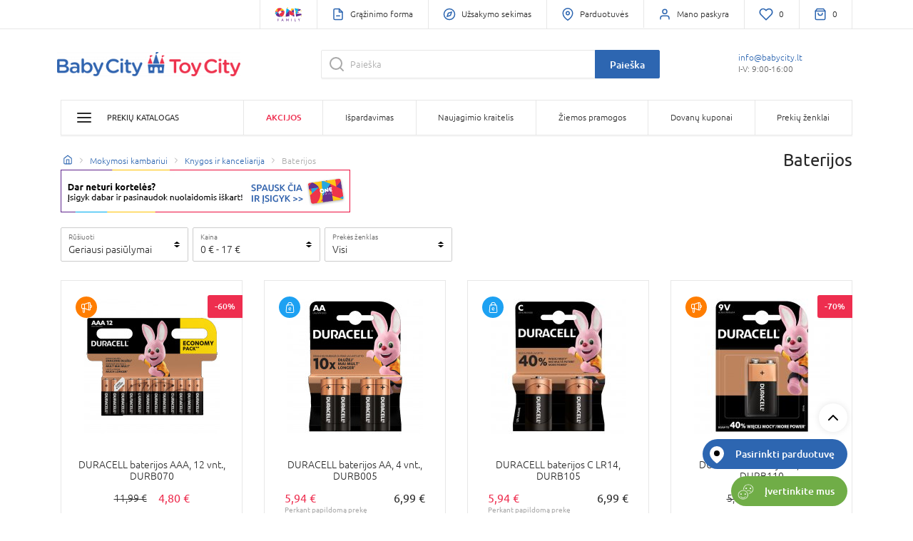

--- FILE ---
content_type: text/html; charset=UTF-8
request_url: https://www.babycity.lt/en/ajax/_partial/layout/account/widget
body_size: -907
content:


<li class="header-item-wrapper mini-profile-section d-flex flex-column" xmlns="http://www.w3.org/1999/html">
            <a href="/en/login" class="header-item">
            <i class="header-item__img img--icon" data-feather="user"></i>

            <span class="header-item__title d-none d-xl-inline-block">
                Mano paskyra
            </span>
        </a>
    </li>
<li id="wishlist-header-item" class="header-item-wrapper">
                        <a href="/lt/login" class="header-item d-md-inline-block">
                    <img id="heart-marked-icon" class="d-none" alt="heart" src="/assets/stovendo/img/heart-marked.svg" width="20" height="20">
            <img id="heart-icon" alt="heart" src="/assets/stovendo/img/heart.svg" width="20" height="20">
                <span class="header-item__title d-md-inline-block d-none" id="wishlist-quantity">
                            0
                    </span>
    </a>
</li>


--- FILE ---
content_type: application/javascript;charset=UTF-8
request_url: https://carp.bitrec.com/kotrynalt-services/js/recommender.js
body_size: 3734
content:
var $jscomp=$jscomp||{};$jscomp.scope={};$jscomp.createTemplateTagFirstArg=function(p){return p.raw=p};$jscomp.createTemplateTagFirstArgWithRaw=function(p,q){p.raw=q;return p};
(function(){var p={functionName:"script",module:"viewed",visitorId:"v4192846835969750835"};if(!(-1!=document.cookie.indexOf("bitrec=localtest")&&p.functionName||window.bitrec)){window.bitrec=p;bitrec.base_url="//carp.bitrec.com/kotrynalt-services";bitrec.shop=-1!=window.location.hostname.indexOf("toycity")?"tc_lt":-1!=window.location.hostname.indexOf("zaisluplaneta")?"zp_lt":-1!=window.location.hostname.indexOf("kidzone")?"kz_lt":null;bitrec.language=
"lt";bitrec.allow_cross_recs="zp_lt"!=bitrec.shop;bitrec.lego_category_id="LEGO ir Konstruktoriai//LEGO";bitrec.text={home_title:{lt:"Rekomenduojame Jums",lv:"J\u016bs var\u0113tu interes\u0113t",et:"Sulle v\u00f5ib ka meeldida",fi:"Voisit olla kiinnostunut"},seen_title:{lt:"J\u016bs\u0173 per\u017ei\u016br\u0117tos prek\u0117s",lv:"Preces, ko apskat\u012bji",et:"Tooted, mida oled vaadanud",fi:"Katsomasi tuotteet"},bought_title:{lt:"\u012esigij\u0119 \u0161i\u0105 prek\u0119 taip pat pirko",lv:"Citi ieg\u0101d\u0101j\u0101s",
et:"Teised on ostnud",fi:"Muut asiakkaat ostivat"},viewed_title:{lt:"Lankytojai taip pat dom\u0117josi",lv:"Citi apl\u016bkoja",et:"Teised on vaadanud",fi:"Muut asiakkaat katsoivat"},category_title:{lt:"Rekomenduojame Jums",lv:"J\u016bs var\u0113tu interes\u0113t",et:"Sulle v\u00f5ib ka meeldida",fi:"Voisit olla kiinnostunut"},checkout_title:{lt:"\u012esigij\u0119 \u0161i\u0105 prek\u0119 taip pat pirko",lv:"Citi ieg\u0101d\u0101j\u0101s",et:"Teised on ostnud",fi:"Muut asiakkaat ostivat"},lego_title:{lt:"Rekomenduojamos Lego prek\u0117s Jums",
lv:"LEGO konstruktori, kas Jums ieteikti",et:"Lego tooted, mida soovitame sulle",fi:""},badge_new_text:{lt:"Nauja prek\u0117",lv:"Jauna prece",et:"Uus",fi:"Uusi tuote"},badge_promotion_alt:{lt:"Akcija",lv:"Akcija",et:"Soodus",fi:"Alennus"},badge_eprice_alt:{lt:"E-kaina",lv:"E-price",et:"E-price",fi:"E-price"},badge_top_text:"TOP",badge_eshoponly_alt:{lt:"Tik e-parduotuv\u0117je",lv:"Tikai e-veikal\u0101",et:"Vaid E-poes",fi:""},badge_wellpriced_alt:{lt:"Gera kaina",lv:"Well priced",et:"Well priced",
fi:"Well priced"},without_loyalty_card:{lt:"be lojalumo kortel\u0117s",lv:"bez lojalit\u0101tes kartes",et:"ilma lojaalsuskaardita",fi:""},add_to_cart:{lt:"\u012e krep\u0161el\u012f",lv:"Uz grozu",et:"Ostukorvi",fi:"Lis\u00e4\u00e4 ostoskoriin"},choose_variants:{lt:"Rinktis",lv:"Izv\u0113l\u0113ties",et:"Valik",fi:"Valitse"}};bitrec.externalVisitorId=function(a){(a=("; "+document.cookie).split("; "+a+"=")[1])&&(a=a.split(";")[0]);return a}("_ga");bitrec.sendInv=function(a){var c=bitrec.base_url+"/js/inv";
a.r=String(1+Math.random());a.url=String(window.location);var f=[],d;for(d in a)a.hasOwnProperty(d)&&void 0!==a[d]&&f.push(encodeURIComponent(d)+"="+encodeURIComponent(a[d]));f="?"+f.join("&");f+="&visitorId="+bitrec.visitorId;f+="&externalVisitorId="+(bitrec.externalVisitorId||"");a=document.createElement("script");a.type="text/javascript";a.async=!0;a.src=c+f;c=document.getElementsByTagName("script")[0];c.parentNode.insertBefore(a,c)};bitrec.getRecs=function(a,c,f,d,g,b){var h=bitrec.base_url+"/js/recs";
b||(b="render_"+a);"getTopKCheckout"!=a||d&&0!=d.length||(a="getTopK");a="?functionName="+a+"&k="+c+"&r="+String(1+Math.random());f&&(a+="&itemId="+encodeURIComponent(f));d&&(a+="&cart="+encodeURIComponent(d.join(";")));g&&(a+="&cat="+encodeURIComponent(g));a+="&callback="+encodeURIComponent(b);a+="&url="+encodeURIComponent(String(window.location));a+="&visitorId="+bitrec.visitorId;a+="&externalVisitorId="+(bitrec.externalVisitorId||"");f=document.createElement("script");f.type="text/javascript";
f.async=!0;f.src=h+a;h=document.getElementsByTagName("script")[0];h.parentNode.insertBefore(f,h)};bitrec.withRecs=function(a,c,f,d,g){var b=bitrec;b.callbacks||(b.callbacks=[]);var h=b.callbacks.length;b.callbacks.push(function(){});bitrec.getRecs(a,c,f,d,g,"bitrec.callbacks["+h+"]");return function(e){b.callbacks[h]=function(){try{e.apply(null,arguments)}catch(k){bitrec.sendInv({event:"error",error:k.name+":"+k.message,stack:k.stack})}}}};bitrec.retryInterval=function(a,c,f,d){var g=0,b=function(){try{var h=
a();g++;!h&&g<c&&setTimeout(b,f);!h&&g>=c&&d&&d()}catch(e){bitrec.sendInv({event:"error",error:e.name+":"+e.message,stack:e.stack})}};b()};bitrec.template=function(a,c){var f="with (data) { var res = ''; res+=(\""+a.replace(/"/g,'\\"').replace(/\n/g,"\\n").replace(/{{/g,'"); res+=(').replace(/}}/g,'); res+=("').replace(/\[\[/g,'"); ').replace(/\]\]/g,'; res+=("')+'"); return res }';return Function("data",f)(c)};var q=bitrec.gettext=function(a,c){return"object"==typeof a?a[c||bitrec.language]||a.lt||
a.lv||a.et||a.ru:a};bitrec.css="";bitrec.withRenderedRecs=function(a,c,f){var d=new XMLHttpRequest;d.open("GET","/search/fech-product?"+a.slice(0,6).map(function(g){return"codes[]="+g.id}).join("&"));d.onload=function(){if(d.responseText&&"[]"!=d.responseText){var g=JSON.parse(d.responseText),b={opts:c};g=g.content;g=g.split('<div class="category-product').slice(0,5);4<g.length&&(g[4]=" d-md-none d-xl-block"+g[4]);for(var h=1;h<g.length;h++)g[h]=g[h].replace(/href="([^"]*)"/g,'href="$1?source=bitrec_'+
c.block+"_"+h+(c.suffix||"")+'"');g=g.join('<div class="category-product');b.items=g;b.class_name="bitrec-recommendations bitrec-"+c.block+"-block";b.title=q(c.title);f(bitrec.template('\n            <div class="{{class_name}} col-12">\n                <h4 class="heading heading--product-desc"> {{title}} </h4>\n        \n                <div class="category-products row is--hover">\n                    {{items}}\n                </div>\n            </div>\n        ',b))}};d.send()};bitrec.render=
function(){var a=function(b,h,e){if(!b)return!1;b.raw=b.slice(0);for(var k={},l=b.length-1;0<=l;l--){var m=b[l];void 0!==h&&m.score<h||void 0!==e&&m.score%100<e?b.splice(l,1):k[m.product_id]?b.splice(l,1):bitrec.shop&&!m[bitrec.shop]&&(bitrec.allow_cross_recs&&b.push(m),b.splice(l,1));k[m.product_id]=!0}return 3<=b.length};if(document.querySelector("body.home-page")){var c=bitrec.withRecs("getTopKInCategoryAndExtraAndOther",20,null,[],bitrec.shop);c(function(b,h,e){if(0!=b.length&&n){var k=(b=document.querySelector("#main-container > .container > .banners-list.banners-small-carousel"))&&
b.parentElement||document.querySelectorAll("#main-container > .container")[6],l=k;k=k.previousElementSibling;h=e["other-category"]||[];k&&h.length&&(b={title:bitrec.text.seen_title,block:"seen"},bitrec.withRenderedRecs(h,b,function(m){l.insertAdjacentHTML("beforebegin",'<div class="container">'+m+"</div>");bitrec.retryInterval(function(){if(!window.bindAddToCart)return!1;bindAddToCart();return!0},10,50)}));e=e["extra-category"]||[];k&&a(e,0)&&(b={title:bitrec.text.home_title,block:"home"},bitrec.withRenderedRecs(e,
b,function(m){k.insertAdjacentHTML("afterend",'<div class="container">'+m+"</div>");bitrec.retryInterval(function(){if(!window.bindAddToCart)return!1;bindAddToCart();return!0},10,50)}))}})}if(document.querySelector("body.product-page")){c=document.querySelector(".container.product--container");if(!c)return;c=bitrec.withRecs("getTopKViewedAndBoughtAndBoughtTogether",10,c.dataset.productSkuCode);c(function(b,h,e){if(0!=b.length&&n){var k=document.querySelector("#place-prod-desc");a(e.bought,0)&&(b=
{title:bitrec.text.bought_title,block:"bought"},bitrec.withRenderedRecs(e.bought,b,function(l){k.insertAdjacentHTML("afterend",l);bitrec.retryInterval(function(){if(!window.bindAddToCart)return!1;bindAddToCart();return!0},10,50)}));a(e.viewed,0)&&(b={title:bitrec.text.viewed_title,block:"viewed"},bitrec.withRenderedRecs(e.viewed,b,function(l){(document.querySelector(".bitrec-recommendations.bitrec-bought-block")||k).insertAdjacentHTML("afterend",l);bitrec.retryInterval(function(){if(!window.bindAddToCart)return!1;
bindAddToCart();return!0},10,50)}))}})}if(document.querySelector("body.category-page")){var f=[];c=document.querySelectorAll(".breadcrumb-item-link__text");for(var d=0;d<c.length;d++)f.push((c[d].innerText||c[d].textContent).trim());f=f.join("//");c=bitrec.withRecs("getTopKInCategory",10,null,[],f);c(function(b,h,e){if(0!=b.length&&n){var k=document.querySelector(".pagination-container");a(e.category,100,0)&&bitrec.withRenderedRecs(e.category,{title:bitrec.text.category_title,block:"category"},function(l){k.insertAdjacentHTML("afterend",
l);bitrec.retryInterval(function(){if(!window.bindAddToCart)return!1;bindAddToCart();return!0},10,50)})}})}if(document.querySelector("body.cart-page")){bitrec.cart_items=[];f=[];c=document.querySelectorAll(".cart-item");for(d=0;d<c.length;d++){var g=c[d].dataset;bitrec.cart_items.push(g.productSkuCode);f.push({itemId:g.productSkuCode,price:g.productPrice,quantity:g.productQuantity})}c=bitrec.withRecs("getTopKCheckout",10,null,bitrec.cart_items);bitrec.sendInv({event:"start-checkout",data:JSON.stringify(f)});
c(function(b,h,e){if(0!=b.length&&n){var k=document.querySelector("#footer");a(e.checkout||e.home,0)&&bitrec.withRenderedRecs(e.checkout||e.home,{title:bitrec.text.checkout_title,block:"checkout"},function(l){k.insertAdjacentHTML("beforebegin",'<div class="container">'+l+"</div>");bitrec.retryInterval(function(){if(!window.bindAddToCart)return!1;bindAddToCart();return!0},10,50)})}})}document.querySelector(".no-results")&&(c=bitrec.withRecs("getTopKInCategoryAndExtraAndOther",20,null,[],bitrec.shop),
c(function(b,h,e){if(0!=b.length&&n){var k=document.querySelector("#footer");b=e["extra-category"]||[];k&&a(b,0)&&bitrec.withRenderedRecs(b,{title:bitrec.text.home_title,block:"404"},function(l){k.insertAdjacentHTML("beforebegin",'<div class="container">'+l+"</div>");bitrec.retryInterval(function(){if(!window.bindAddToCart)return!1;bindAddToCart();return!0},10,50)})}}));document.querySelector("body.brand-page")&&window.location.pathname.endsWith("/lego")&&(c=bitrec.withRecs("getTopKInCategory",20,
null,[],bitrec.lego_category_id),c(function(b,h,e){if(0!=b.length&&n){var k=document.querySelectorAll(".brand--container .banner")[1];b=e.category||[];k&&a(b,0)&&bitrec.withRenderedRecs(b,{title:bitrec.text.lego_title,block:"lego"},function(l){k.insertAdjacentHTML("afterend",'<div class="container">'+l+"</div>");bitrec.retryInterval(function(){if(!window.bindAddToCart)return!1;bindAddToCart();return!0},10,50)})}}))};var n=!0;if(-1!=window.location.hash.indexOf("bitrec-enable"))n=!0,document.cookie=
"bitrec=enabled; path=/";else if(-1!=window.location.hash.indexOf("bitrec-disable"))n=!1,document.cookie="bitrec=disabled; path=/";else if(-1!=document.cookie.indexOf("bitrec=enabled")||-1!=document.cookie.indexOf("bitrec=localtest"))n=!0;try{bitrec.render(),-1!=window.location.pathname.indexOf("/order/thank-you")&&bitrec.retryInterval(function(){if(window.dataLayer)for(var a=0;a<dataLayer.length;a++)if("EcomTransaction"==dataLayer[a].event)return a=JSON.stringify(dataLayer[a]),bitrec.sendInv({event:"finish-checkout",
data:a}),!0},4,500,function(){bitrec.sendInv({event:"finish-checkout-empty"})})}catch(a){bitrec.sendInv({event:"error",error:a.name+":"+a.message,stack:a.stack})}}})();

--- FILE ---
content_type: image/svg+xml
request_url: https://images.babycity.lt/images//media/image/61/48/9d0e19cbf592fec6532853e2fcb2.svg
body_size: 480
content:
<svg id="Layer_1" data-name="Layer 1" xmlns="http://www.w3.org/2000/svg" viewBox="0 0 30 30"><defs><style>.cls-1{fill:#bcbec0;}</style></defs><path class="cls-1" d="M9.32,11.32A.43.43,0,0,1,9,11.15l-1.59-2a.45.45,0,0,1,0-.5,4.13,4.13,0,0,1,4.3-1.79.44.44,0,0,1,.34.52.45.45,0,0,1-.52.35A3.19,3.19,0,0,0,8.29,8.87l1,1.25a4.09,4.09,0,0,1,2.5-1.37.44.44,0,1,1,.11.88,3.05,3.05,0,0,0-2.18,1.45.47.47,0,0,1-.35.24Z"/><path class="cls-1" d="M21.89,11.32h-.05a.47.47,0,0,1-.35-.24,3,3,0,0,0-2.18-1.45.44.44,0,0,1-.38-.49.45.45,0,0,1,.49-.39,4.13,4.13,0,0,1,2.51,1.37l1-1.25a3.2,3.2,0,0,0-3.19-1.13.45.45,0,0,1-.52-.35.44.44,0,0,1,.35-.52,4.12,4.12,0,0,1,4.29,1.79.44.44,0,0,1,0,.5l-1.59,2A.42.42,0,0,1,21.89,11.32Z"/><path class="cls-1" d="M11.59,8.64a.45.45,0,0,1-.43-.34.44.44,0,0,1,.32-.54c4.19-1,4.65-3.9,4.67-4a.45.45,0,0,1,.5-.38.44.44,0,0,1,.37.5c0,.14-.53,3.57-5.33,4.76Z"/><path class="cls-1" d="M19.64,8.16h-.05c-3.31-.39-4.19-2.29-4.23-2.37a.45.45,0,0,1,.23-.59.44.44,0,0,1,.58.22c0,.08.75,1.53,3.53,1.86a.44.44,0,0,1,.38.49A.43.43,0,0,1,19.64,8.16Z"/><path class="cls-1" d="M15.6,12.2a4.49,4.49,0,1,1,4.49-4.48A4.49,4.49,0,0,1,15.6,12.2Zm0-8.08a3.6,3.6,0,1,0,3.6,3.6A3.6,3.6,0,0,0,15.6,4.12Z"/><path class="cls-1" d="M13.24,27.17a1.38,1.38,0,0,1-1.38-1.38V24.25a.45.45,0,0,1,.44-.45h1.88a.45.45,0,0,1,.45.45v1.54A1.39,1.39,0,0,1,13.24,27.17Zm-.5-2.48v1.1a.51.51,0,0,0,.5.5.5.5,0,0,0,.5-.5v-1.1Z"/><path class="cls-1" d="M18,27.17a1.38,1.38,0,0,1-1.38-1.38V24.25A.45.45,0,0,1,17,23.8H18.9a.44.44,0,0,1,.44.45v1.54A1.38,1.38,0,0,1,18,27.17Zm-.5-2.48v1.1a.51.51,0,0,0,.5.5.5.5,0,0,0,.5-.5v-1.1Z"/><path class="cls-1" d="M15.6,14.34a1.86,1.86,0,0,1-1.86-1.86v-1a.44.44,0,0,1,.19-.36.43.43,0,0,1,.41-.05,3.53,3.53,0,0,0,2.52,0,.43.43,0,0,1,.41.05.44.44,0,0,1,.19.36v1A1.86,1.86,0,0,1,15.6,14.34Zm-1-2.25v.39a1,1,0,1,0,1.95,0v-.39A4.28,4.28,0,0,1,14.63,12.09Z"/><path class="cls-1" d="M21.05,24.69H10.15a.46.46,0,0,1-.34-.16.42.42,0,0,1-.09-.36l2.07-11.31a.45.45,0,0,1,.42-.36l2-.07a.5.5,0,0,1,.29.09.53.53,0,0,1,.16.23,1,1,0,0,0,1.86,0,.4.4,0,0,1,.16-.22.45.45,0,0,1,.29-.1l2,.07a.45.45,0,0,1,.42.36l2.08,11.31a.43.43,0,0,1-.1.36A.44.44,0,0,1,21.05,24.69ZM10.68,23.8h9.84L18.6,13.37l-1.35,0a1.84,1.84,0,0,1-3.3,0l-1.35,0Z"/><path class="cls-1" d="M9,16.39a1.26,1.26,0,0,1-.7-.22,1.22,1.22,0,0,1,.16-2.11l3.58-1.53a.44.44,0,0,1,.58.24.44.44,0,0,1-.23.58L8.84,14.87a.34.34,0,0,0-.18.29.33.33,0,0,0,.15.28.32.32,0,0,0,.31,0l2.58-.83a.45.45,0,0,1,.56.29.44.44,0,0,1-.29.55l-2.56.82A1.1,1.1,0,0,1,9,16.39Z"/><path class="cls-1" d="M22.2,16.39a1.26,1.26,0,0,1-.43-.08l-2.54-.82a.43.43,0,0,1-.28-.55.43.43,0,0,1,.55-.29l2.56.82a.32.32,0,0,0,.33,0,.31.31,0,0,0,.15-.28.36.36,0,0,0-.19-.3L18.8,13.35a.45.45,0,0,1,.35-.82l3.56,1.52a1.24,1.24,0,0,1,.71,1.11,1.23,1.23,0,0,1-1.22,1.23Z"/></svg>

--- FILE ---
content_type: image/svg+xml
request_url: https://images.babycity.lt/images//media/image/23/74/ae64fb05a69b89cc69c3e3de693d.svg
body_size: 177
content:
<svg id="Layer_1" data-name="Layer 1" xmlns="http://www.w3.org/2000/svg" viewBox="0 0 30 30"><defs><style>.cls-1{fill:#b3b3b3;stroke:#fff;stroke-miterlimit:10;stroke-width:0.5px;}</style></defs><path class="cls-1" d="M8.79,5.29H24.55l.15.08a.87.87,0,0,1,.53.82v6.32a.88.88,0,0,1-.9.89h-1.8v1.72a.91.91,0,0,1-1,1H19.18a1,1,0,0,1,.64,1v1.69h1.8a.89.89,0,0,1,.91.92c0,2.09,0,4.17,0,6.26a1.06,1.06,0,0,1,0,.25.93.93,0,0,1-1,.68H6.32A.9.9,0,0,1,5.41,26V19.73a.88.88,0,0,1,.92-.92H8.12c0-.51,0-1,0-1.48-.06-.9.39-1.28,1.23-1.23.69,0,1.39,0,2.09,0v0l-.06,0a.89.89,0,0,1-.54-.89V13.4H9a.87.87,0,0,1-.89-.87c0-2.12,0-4.24,0-6.36a.79.79,0,0,1,.29-.63A2.49,2.49,0,0,1,8.79,5.29Zm14.62,6.29V7.12H9.94v4.46Zm-2.7,9H7.23v4.46H20.71Zm-5.38-7.21v1.71a.92.92,0,0,1-1,1H12a1,1,0,0,1,.65,1.13v1.33c0,.08,0,.15,0,.22h2.67V17.11a.92.92,0,0,1,1-1h2.32A1.06,1.06,0,0,1,18,15c0-.46,0-.91,0-1.37a1.27,1.27,0,0,0,0-.2Zm-2.69.86h.87v-.86h-.87Zm8.06,0v-.87h-.86v.87ZM9.94,18.79h.86v-.86H9.94Zm7.19,0H18v-.86h-.87Z"/></svg>

--- FILE ---
content_type: image/svg+xml
request_url: https://images.babycity.lt/images//media/image/06/d9/c5b99b8e327ae1a69c63112c770c.svg
body_size: -75
content:
<svg id="Layer_1" data-name="Layer 1" xmlns="http://www.w3.org/2000/svg" viewBox="0 0 30 30"><defs><style>.cls-1{fill:none;stroke:#b3b3b3;stroke-miterlimit:10;stroke-width:1.2px;}</style></defs><path class="cls-1" d="M17.71,6.14a2.59,2.59,0,0,1-5.18,0,2.59,2.59,0,1,1,5.18,0Z"/><path class="cls-1" d="M20.58,27a.8.8,0,0,0,.1-.66c0-.17-.11-.32-.16-.49-.26-.79-.51-1.59-.76-2.37a4.24,4.24,0,0,0-1.2-7.85c0-.21,0-.37,0-.52a3.63,3.63,0,0,0-.9-2.81A12.6,12.6,0,0,0,13.48,10c-.61,1.08-1.19,2.11-1.78,3.14S10.6,15,10.07,15.89a1.45,1.45,0,0,0,.45,1.94l3.6,2.05c.48.27,1,.55,1.44.8a1,1,0,0,0,1.33-.44,1,1,0,0,0-.39-1.34l-3.5-2-.9-.52,1-1.7c.13.1.28.18.27.2-.22.45-.45.9-.69,1.37l.49.28c1.17.67,2.36,1.32,3.53,2a1.39,1.39,0,0,1-1.2,2.51c-.83-.4-1.62-.86-2.43-1.3-.61-.34-1.21-.69-1.86-1.07-.21.65-.41,1.21-.6,1.79-.63,1.93-1.28,3.87-1.89,5.82a.69.69,0,0,0,.07.65Z"/></svg>

--- FILE ---
content_type: text/javascript; charset=utf-8
request_url: https://d21m4dsqdd3b9h.cloudfront.net/baby-city-lt/search/templates/main/deployment/1751543614/bundle.js
body_size: 34062
content:
(()=>{var Ge,C,_n,Ao,pe,mn,hn,yn,bn,Pt,Ct,xt,wn,Fe={},kn=[],To=/acit|ex(?:s|g|n|p|$)|rph|grid|ows|mnc|ntw|ine[ch]|zoo|^ord|itera/i,Ae=Array.isArray;function te(e,t){for(var n in t)e[n]=t[n];return e}function Ot(e){e&&e.parentNode&&e.parentNode.removeChild(e)}function a(e,t,n){var r,o,l,i={};for(l in t)l=="key"?r=t[l]:l=="ref"?o=t[l]:i[l]=t[l];if(arguments.length>2&&(i.children=arguments.length>3?Ge.call(arguments,2):n),typeof e=="function"&&e.defaultProps!=null)for(l in e.defaultProps)i[l]===void 0&&(i[l]=e.defaultProps[l]);return Ze(e,i,r,o,null)}function Ze(e,t,n,r,o){var l={type:e,props:t,key:n,ref:r,__k:null,__:null,__b:0,__e:null,__c:null,constructor:void 0,__v:o==null?++_n:o,__i:-1,__u:0};return o==null&&C.vnode!=null&&C.vnode(l),l}function w(e){return e.children}function Y(e,t){this.props=e,this.context=t}function Ce(e,t){if(t==null)return e.__?Ce(e.__,e.__i+1):null;for(var n;t<e.__k.length;t++)if((n=e.__k[t])!=null&&n.__e!=null)return n.__e;return typeof e.type=="function"?Ce(e):null}function Sn(e){var t,n;if((e=e.__)!=null&&e.__c!=null){for(e.__e=e.__c.base=null,t=0;t<e.__k.length;t++)if((n=e.__k[t])!=null&&n.__e!=null){e.__e=e.__c.base=n.__e;break}return Sn(e)}}function Nt(e){(!e.__d&&(e.__d=!0)&&pe.push(e)&&!Qe.__r++||mn!=C.debounceRendering)&&((mn=C.debounceRendering)||hn)(Qe)}function Qe(){for(var e,t,n,r,o,l,i,s=1;pe.length;)pe.length>s&&pe.sort(yn),e=pe.shift(),s=pe.length,e.__d&&(n=void 0,o=(r=(t=e).__v).__e,l=[],i=[],t.__P&&((n=te({},r)).__v=r.__v+1,C.vnode&&C.vnode(n),Et(t.__P,n,r,t.__n,t.__P.namespaceURI,32&r.__u?[o]:null,l,o==null?Ce(r):o,!!(32&r.__u),i),n.__v=r.__v,n.__.__k[n.__i]=n,Nn(l,n,i),n.__e!=o&&Sn(n)));Qe.__r=0}function Cn(e,t,n,r,o,l,i,s,d,u,p){var c,f,m,_,v,g,b=r&&r.__k||kn,S=t.length;for(d=Lo(n,t,b,d,S),c=0;c<S;c++)(m=n.__k[c])!=null&&(f=m.__i==-1?Fe:b[m.__i]||Fe,m.__i=c,g=Et(e,m,f,o,l,i,s,d,u,p),_=m.__e,m.ref&&f.ref!=m.ref&&(f.ref&&jt(f.ref,null,m),p.push(m.ref,m.__c||_,m)),v==null&&_!=null&&(v=_),4&m.__u||f.__k===m.__k?d=xn(m,d,e):typeof m.type=="function"&&g!==void 0?d=g:_&&(d=_.nextSibling),m.__u&=-7);return n.__e=v,d}function Lo(e,t,n,r,o){var l,i,s,d,u,p=n.length,c=p,f=0;for(e.__k=new Array(o),l=0;l<o;l++)(i=t[l])!=null&&typeof i!="boolean"&&typeof i!="function"?(d=l+f,(i=e.__k[l]=typeof i=="string"||typeof i=="number"||typeof i=="bigint"||i.constructor==String?Ze(null,i,null,null,null):Ae(i)?Ze(w,{children:i},null,null,null):i.constructor==null&&i.__b>0?Ze(i.type,i.props,i.key,i.ref?i.ref:null,i.__v):i).__=e,i.__b=e.__b+1,s=null,(u=i.__i=zo(i,n,d,c))!=-1&&(c--,(s=n[u])&&(s.__u|=2)),s==null||s.__v==null?(u==-1&&(o>p?f--:o<p&&f++),typeof i.type!="function"&&(i.__u|=4)):u!=d&&(u==d-1?f--:u==d+1?f++:(u>d?f--:f++,i.__u|=4))):e.__k[l]=null;if(c)for(l=0;l<p;l++)(s=n[l])!=null&&!(2&s.__u)&&(s.__e==r&&(r=Ce(s)),On(s,s));return r}function xn(e,t,n){var r,o;if(typeof e.type=="function"){for(r=e.__k,o=0;r&&o<r.length;o++)r[o]&&(r[o].__=e,t=xn(r[o],t,n));return t}e.__e!=t&&(t&&e.type&&!n.contains(t)&&(t=Ce(e)),n.insertBefore(e.__e,t||null),t=e.__e);do t=t&&t.nextSibling;while(t!=null&&t.nodeType==8);return t}function Te(e,t){return t=t||[],e==null||typeof e=="boolean"||(Ae(e)?e.some(function(n){Te(n,t)}):t.push(e)),t}function zo(e,t,n,r){var o,l,i=e.key,s=e.type,d=t[n];if(d===null&&e.key==null||d&&i==d.key&&s==d.type&&!(2&d.__u))return n;if(r>(d!=null&&!(2&d.__u)?1:0))for(o=n-1,l=n+1;o>=0||l<t.length;){if(o>=0){if((d=t[o])&&!(2&d.__u)&&i==d.key&&s==d.type)return o;o--}if(l<t.length){if((d=t[l])&&!(2&d.__u)&&i==d.key&&s==d.type)return l;l++}}return-1}function gn(e,t,n){t[0]=="-"?e.setProperty(t,n==null?"":n):e[t]=n==null?"":typeof n!="number"||To.test(t)?n:n+"px"}function We(e,t,n,r,o){var l,i;e:if(t=="style")if(typeof n=="string")e.style.cssText=n;else{if(typeof r=="string"&&(e.style.cssText=r=""),r)for(t in r)n&&t in n||gn(e.style,t,"");if(n)for(t in n)r&&n[t]==r[t]||gn(e.style,t,n[t])}else if(t[0]=="o"&&t[1]=="n")l=t!=(t=t.replace(bn,"$1")),i=t.toLowerCase(),t=i in e||t=="onFocusOut"||t=="onFocusIn"?i.slice(2):t.slice(2),e.l||(e.l={}),e.l[t+l]=n,n?r?n.u=r.u:(n.u=Pt,e.addEventListener(t,l?xt:Ct,l)):e.removeEventListener(t,l?xt:Ct,l);else{if(o=="http://www.w3.org/2000/svg")t=t.replace(/xlink(H|:h)/,"h").replace(/sName$/,"s");else if(t!="width"&&t!="height"&&t!="href"&&t!="list"&&t!="form"&&t!="tabIndex"&&t!="download"&&t!="rowSpan"&&t!="colSpan"&&t!="role"&&t!="popover"&&t in e)try{e[t]=n==null?"":n;break e}catch(s){}typeof n=="function"||(n==null||n===!1&&t[4]!="-"?e.removeAttribute(t):e.setAttribute(t,t=="popover"&&n==1?"":n))}}function vn(e){return function(t){if(this.l){var n=this.l[t.type+e];if(t.t==null)t.t=Pt++;else if(t.t<n.u)return;return n(C.event?C.event(t):t)}}}function Et(e,t,n,r,o,l,i,s,d,u){var p,c,f,m,_,v,g,b,S,M,F,E,T,k,$,L,J,B=t.type;if(t.constructor!=null)return null;128&n.__u&&(d=!!(32&n.__u),l=[s=t.__e=n.__e]),(p=C.__b)&&p(t);e:if(typeof B=="function")try{if(b=t.props,S="prototype"in B&&B.prototype.render,M=(p=B.contextType)&&r[p.__c],F=p?M?M.props.value:p.__:r,n.__c?g=(c=t.__c=n.__c).__=c.__E:(S?t.__c=c=new B(b,F):(t.__c=c=new Y(b,F),c.constructor=B,c.render=Uo),M&&M.sub(c),c.props=b,c.state||(c.state={}),c.context=F,c.__n=r,f=c.__d=!0,c.__h=[],c._sb=[]),S&&c.__s==null&&(c.__s=c.state),S&&B.getDerivedStateFromProps!=null&&(c.__s==c.state&&(c.__s=te({},c.__s)),te(c.__s,B.getDerivedStateFromProps(b,c.__s))),m=c.props,_=c.state,c.__v=t,f)S&&B.getDerivedStateFromProps==null&&c.componentWillMount!=null&&c.componentWillMount(),S&&c.componentDidMount!=null&&c.__h.push(c.componentDidMount);else{if(S&&B.getDerivedStateFromProps==null&&b!==m&&c.componentWillReceiveProps!=null&&c.componentWillReceiveProps(b,F),!c.__e&&c.shouldComponentUpdate!=null&&c.shouldComponentUpdate(b,c.__s,F)===!1||t.__v==n.__v){for(t.__v!=n.__v&&(c.props=b,c.state=c.__s,c.__d=!1),t.__e=n.__e,t.__k=n.__k,t.__k.some(function(Q){Q&&(Q.__=t)}),E=0;E<c._sb.length;E++)c.__h.push(c._sb[E]);c._sb=[],c.__h.length&&i.push(c);break e}c.componentWillUpdate!=null&&c.componentWillUpdate(b,c.__s,F),S&&c.componentDidUpdate!=null&&c.__h.push(function(){c.componentDidUpdate(m,_,v)})}if(c.context=F,c.props=b,c.__P=e,c.__e=!1,T=C.__r,k=0,S){for(c.state=c.__s,c.__d=!1,T&&T(t),p=c.render(c.props,c.state,c.context),$=0;$<c._sb.length;$++)c.__h.push(c._sb[$]);c._sb=[]}else do c.__d=!1,T&&T(t),p=c.render(c.props,c.state,c.context),c.state=c.__s;while(c.__d&&++k<25);c.state=c.__s,c.getChildContext!=null&&(r=te(te({},r),c.getChildContext())),S&&!f&&c.getSnapshotBeforeUpdate!=null&&(v=c.getSnapshotBeforeUpdate(m,_)),L=p,p!=null&&p.type===w&&p.key==null&&(L=Pn(p.props.children)),s=Cn(e,Ae(L)?L:[L],t,n,r,o,l,i,s,d,u),c.base=t.__e,t.__u&=-161,c.__h.length&&i.push(c),g&&(c.__E=c.__=null)}catch(Q){if(t.__v=null,d||l!=null)if(Q.then){for(t.__u|=d?160:128;s&&s.nodeType==8&&s.nextSibling;)s=s.nextSibling;l[l.indexOf(s)]=null,t.__e=s}else for(J=l.length;J--;)Ot(l[J]);else t.__e=n.__e,t.__k=n.__k;C.__e(Q,t,n)}else l==null&&t.__v==n.__v?(t.__k=n.__k,t.__e=n.__e):s=t.__e=Ro(n.__e,t,n,r,o,l,i,d,u);return(p=C.diffed)&&p(t),128&t.__u?void 0:s}function Nn(e,t,n){for(var r=0;r<n.length;r++)jt(n[r],n[++r],n[++r]);C.__c&&C.__c(t,e),e.some(function(o){try{e=o.__h,o.__h=[],e.some(function(l){l.call(o)})}catch(l){C.__e(l,o.__v)}})}function Pn(e){return typeof e!="object"||e==null||e.__b&&e.__b>0?e:Ae(e)?e.map(Pn):te({},e)}function Ro(e,t,n,r,o,l,i,s,d){var u,p,c,f,m,_,v,g=n.props,b=t.props,S=t.type;if(S=="svg"?o="http://www.w3.org/2000/svg":S=="math"?o="http://www.w3.org/1998/Math/MathML":o||(o="http://www.w3.org/1999/xhtml"),l!=null){for(u=0;u<l.length;u++)if((m=l[u])&&"setAttribute"in m==!!S&&(S?m.localName==S:m.nodeType==3)){e=m,l[u]=null;break}}if(e==null){if(S==null)return document.createTextNode(b);e=document.createElementNS(o,S,b.is&&b),s&&(C.__m&&C.__m(t,l),s=!1),l=null}if(S==null)g===b||s&&e.data==b||(e.data=b);else{if(l=l&&Ge.call(e.childNodes),g=n.props||Fe,!s&&l!=null)for(g={},u=0;u<e.attributes.length;u++)g[(m=e.attributes[u]).name]=m.value;for(u in g)if(m=g[u],u!="children"){if(u=="dangerouslySetInnerHTML")c=m;else if(!(u in b)){if(u=="value"&&"defaultValue"in b||u=="checked"&&"defaultChecked"in b)continue;We(e,u,null,m,o)}}for(u in b)m=b[u],u=="children"?f=m:u=="dangerouslySetInnerHTML"?p=m:u=="value"?_=m:u=="checked"?v=m:s&&typeof m!="function"||g[u]===m||We(e,u,m,g[u],o);if(p)s||c&&(p.__html==c.__html||p.__html==e.innerHTML)||(e.innerHTML=p.__html),t.__k=[];else if(c&&(e.innerHTML=""),Cn(t.type=="template"?e.content:e,Ae(f)?f:[f],t,n,r,S=="foreignObject"?"http://www.w3.org/1999/xhtml":o,l,i,l?l[0]:n.__k&&Ce(n,0),s,d),l!=null)for(u=l.length;u--;)Ot(l[u]);s||(u="value",S=="progress"&&_==null?e.removeAttribute("value"):_!=null&&(_!==e[u]||S=="progress"&&!_||S=="option"&&_!=g[u])&&We(e,u,_,g[u],o),u="checked",v!=null&&v!=e[u]&&We(e,u,v,g[u],o))}return e}function jt(e,t,n){try{if(typeof e=="function"){var r=typeof e.__u=="function";r&&e.__u(),r&&t==null||(e.__u=e(t))}else e.current=t}catch(o){C.__e(o,n)}}function On(e,t,n){var r,o;if(C.unmount&&C.unmount(e),(r=e.ref)&&(r.current&&r.current!=e.__e||jt(r,null,t)),(r=e.__c)!=null){if(r.componentWillUnmount)try{r.componentWillUnmount()}catch(l){C.__e(l,t)}r.base=r.__P=null}if(r=e.__k)for(o=0;o<r.length;o++)r[o]&&On(r[o],t,n||typeof e.type!="function");n||Ot(e.__e),e.__c=e.__=e.__e=void 0}function Uo(e,t,n){return this.constructor(e,n)}function fe(e,t,n){var r,o,l,i;t==document&&(t=document.documentElement),C.__&&C.__(e,t),o=(r=typeof n=="function")?null:n&&n.__k||t.__k,l=[],i=[],Et(t,e=(!r&&n||t).__k=a(w,null,[e]),o||Fe,Fe,t.namespaceURI,!r&&n?[n]:o?null:t.firstChild?Ge.call(t.childNodes):null,l,!r&&n?n:o?o.__e:t.firstChild,r,i),Nn(l,e,i)}function me(e){function t(n){var r,o;return this.getChildContext||(r=new Set,(o={})[t.__c]=this,this.getChildContext=function(){return o},this.componentWillUnmount=function(){r=null},this.shouldComponentUpdate=function(l){this.props.value!=l.value&&r.forEach(function(i){i.__e=!0,Nt(i)})},this.sub=function(l){r.add(l);var i=l.componentWillUnmount;l.componentWillUnmount=function(){r&&r.delete(l),i&&i.call(l)}}),n.children}return t.__c="__cC"+wn++,t.__=e,t.Provider=t.__l=(t.Consumer=function(n,r){return n.children(r)}).contextType=t,t}Ge=kn.slice,C={__e:function(e,t,n,r){for(var o,l,i;t=t.__;)if((o=t.__c)&&!o.__)try{if((l=o.constructor)&&l.getDerivedStateFromError!=null&&(o.setState(l.getDerivedStateFromError(e)),i=o.__d),o.componentDidCatch!=null&&(o.componentDidCatch(e,r||{}),i=o.__d),i)return o.__E=o}catch(s){e=s}throw e}},_n=0,Ao=function(e){return e!=null&&e.constructor==null},Y.prototype.setState=function(e,t){var n;n=this.__s!=null&&this.__s!=this.state?this.__s:this.__s=te({},this.state),typeof e=="function"&&(e=e(te({},n),this.props)),e&&te(n,e),e!=null&&this.__v&&(t&&this._sb.push(t),Nt(this))},Y.prototype.forceUpdate=function(e){this.__v&&(this.__e=!0,e&&this.__h.push(e),Nt(this))},Y.prototype.render=w,pe=[],hn=typeof Promise=="function"?Promise.prototype.then.bind(Promise.resolve()):setTimeout,yn=function(e,t){return e.__v.__b-t.__v.__b},Qe.__r=0,bn=/(PointerCapture)$|Capture$/i,Pt=0,Ct=vn(!1),xt=vn(!0),wn=0;var ge,A,Mt,En,Le=0,Rn=[],R=C,jn=R.__b,Mn=R.__r,Fn=R.diffed,An=R.__c,Tn=R.unmount,Ln=R.__;function ze(e,t){R.__h&&R.__h(A,e,Le||t),Le=0;var n=A.__H||(A.__H={__:[],__h:[]});return e>=n.__.length&&n.__.push({}),n.__[e]}function O(e){return Le=1,qo(In,e)}function qo(e,t,n){var r=ze(ge++,2);if(r.t=e,!r.__c&&(r.__=[n?n(t):In(void 0,t),function(s){var d=r.__N?r.__N[0]:r.__[0],u=r.t(d,s);d!==u&&(r.__N=[u,r.__[1]],r.__c.setState({}))}],r.__c=A,!A.__f)){var o=function(s,d,u){if(!r.__c.__H)return!0;var p=r.__c.__H.__.filter(function(f){return!!f.__c});if(p.every(function(f){return!f.__N}))return!l||l.call(this,s,d,u);var c=r.__c.props!==s;return p.forEach(function(f){if(f.__N){var m=f.__[0];f.__=f.__N,f.__N=void 0,m!==f.__[0]&&(c=!0)}}),l&&l.call(this,s,d,u)||c};A.__f=!0;var l=A.shouldComponentUpdate,i=A.componentWillUpdate;A.componentWillUpdate=function(s,d,u){if(this.__e){var p=l;l=void 0,o(s,d,u),l=p}i&&i.call(this,s,d,u)},A.shouldComponentUpdate=o}return r.__N||r.__}function j(e,t){var n=ze(ge++,3);!R.__s&&qn(n.__H,t)&&(n.__=e,n.u=t,A.__H.__h.push(n))}function I(e){return Le=5,ne(function(){return{current:e}},[])}function ne(e,t){var n=ze(ge++,7);return qn(n.__H,t)&&(n.__=e(),n.__H=t,n.__h=e),n.__}function H(e,t){return Le=8,ne(function(){return e},t)}function X(e){var t=A.context[e.__c],n=ze(ge++,9);return n.c=e,t?(n.__==null&&(n.__=!0,t.sub(A)),t.props.value):e.__}function Un(e){var t=ze(ge++,10),n=O();return t.__=e,A.componentDidCatch||(A.componentDidCatch=function(r,o){t.__&&t.__(r,o),n[1](r)}),[n[0],function(){n[1](void 0)}]}function Io(){for(var e;e=Rn.shift();)if(e.__P&&e.__H)try{e.__H.__h.forEach(Ye),e.__H.__h.forEach(Ft),e.__H.__h=[]}catch(t){e.__H.__h=[],R.__e(t,e.__v)}}R.__b=function(e){A=null,jn&&jn(e)},R.__=function(e,t){e&&t.__k&&t.__k.__m&&(e.__m=t.__k.__m),Ln&&Ln(e,t)},R.__r=function(e){Mn&&Mn(e),ge=0;var t=(A=e.__c).__H;t&&(Mt===A?(t.__h=[],A.__h=[],t.__.forEach(function(n){n.__N&&(n.__=n.__N),n.u=n.__N=void 0})):(t.__h.forEach(Ye),t.__h.forEach(Ft),t.__h=[],ge=0)),Mt=A},R.diffed=function(e){Fn&&Fn(e);var t=e.__c;t&&t.__H&&(t.__H.__h.length&&(Rn.push(t)!==1&&En===R.requestAnimationFrame||((En=R.requestAnimationFrame)||Ho)(Io)),t.__H.__.forEach(function(n){n.u&&(n.__H=n.u),n.u=void 0})),Mt=A=null},R.__c=function(e,t){t.some(function(n){try{n.__h.forEach(Ye),n.__h=n.__h.filter(function(r){return!r.__||Ft(r)})}catch(r){t.some(function(o){o.__h&&(o.__h=[])}),t=[],R.__e(r,n.__v)}}),An&&An(e,t)},R.unmount=function(e){Tn&&Tn(e);var t,n=e.__c;n&&n.__H&&(n.__H.__.forEach(function(r){try{Ye(r)}catch(o){t=o}}),n.__H=void 0,t&&R.__e(t,n.__v))};var zn=typeof requestAnimationFrame=="function";function Ho(e){var t,n=function(){clearTimeout(r),zn&&cancelAnimationFrame(t),setTimeout(e)},r=setTimeout(n,35);zn&&(t=requestAnimationFrame(n))}function Ye(e){var t=A,n=e.__c;typeof n=="function"&&(e.__c=void 0,n()),A=t}function Ft(e){var t=A;e.__c=e.__(),A=t}function qn(e,t){return!e||e.length!==t.length||t.some(function(n,r){return n!==e[r]})}function In(e,t){return typeof t=="function"?t(e):t}function _r(){var e;window.nostojs=(e=window.nostojs)!=null?e:function(t){var n;(window.nostojs.q=(n=window.nostojs.q)!=null?n:[]).push(t)}}async function ve(e){return window.nostojs(e)}var Do=null;typeof window<"u"&&(_r(),ve(e=>{Do=e.internal.getSettings()}));typeof window<"u"&&_r();function et(){throw new Error("Not implemented")}var ae={categoryId:et,categoryPath:et,pageType:et,variation:et};ve(e=>{ae.categoryId=()=>{var t;return(t=e.pageTagging().categoryIds)==null?void 0:t[0]},ae.categoryPath=()=>{var t;return(t=e.pageTagging().categories)==null?void 0:t[0]},ae.pageType=()=>e.pageTagging().pageType,ae.variation=()=>e.pageTagging().variation});function $o(e){ve(t=>{t.internal.setTaggingProvider("searchTerms",()=>{var n;let r=new URLSearchParams(window.location.search).get(((n=e.serpUrlMapping)==null?void 0:n.query)||"");return r?[r]:void 0},{priority:!0})})}var hr={autocompleteMinLength:2,historyEnabled:!0,historySize:5,serpUrlMapping:{name:"name",query:"query","product.personalizationBoost":"aff",segments:"segments",customRules:"customRules",explain:"explain",time:"time",products:"products",keywords:"keywords"},defaultCurrency:"EUR",serpPathRedirect:!1,categoryId:()=>ae.categoryId(),categoryPath:()=>ae.categoryPath(),variationId:()=>ae.variation(),categoryQuery(){return{products:{categoryId:this.categoryId(),categoryPath:this.categoryPath(),size:this.serpSize,from:0}}},isCategoryPage:()=>ae.pageType()==="category",compressUrlParameters:!1,debounceDelay:300,persistentSearchCache:!1,memoryCache:!1,preservePageScroll:!1,queryModifications:e=>e,hitDecorators:[],retries:3,retryInterval:500,speechToTextEnabled:!1},He=me(hr);function Rt(e,t){let n=e[t];return typeof n=="function"?n.bind(e)():n}function Xt(){return X(He)}function yr(){var e;window.nostojs=(e=window.nostojs)!=null?e:function(t){var n;(window.nostojs.q=(n=window.nostojs.q)!=null?n:[]).push(t)}}async function Ve(e){return window.nostojs(e)}var br=null;typeof window<"u"&&(yr(),Ve(e=>{br=e.internal.getSettings()}));function Bo(){return br}typeof window<"u"&&yr();var Hn=e=>String(e)==="[object Object]";function Ue(e){if(!Hn(e))return!1;let t=e.constructor;if(t===void 0)return!0;let n=t.prototype;return!(!Hn(n)||!n.hasOwnProperty("isPrototypeOf"))}function _e(e,t){if(e===t)return!0;if(e instanceof Date&&t instanceof Date)return e.getTime()===t.getTime();if(Array.isArray(e)&&Array.isArray(t))return e.length!==t.length?!1:e.every((n,r)=>_e(n,t[r]));if(Ue(e)&&Ue(t)){let n=Object.entries(e);return n.length!==Object.keys(t).length?!1:n.every(([r,o])=>_e(o,t[r]))}return!1}function tt(e){return(...t)=>{Ve(n=>{(n.internal.context.mode.isPreview()?console[e]:n.internal.logger[e])(...t)})}}var D={debug:tt("debug"),info:tt("info"),warn:tt("warn"),error:tt("error")};function se(...e){return Ut(...e)}function Ut(...e){return e.reduce((t,n)=>wr(t,n))}function wr(e,t){return Ue(e)&&Ue(t)?Object.entries(t).reduce((n,[r,o])=>(n[r]=wr(n[r],o),n),{...e}):Ue(e)?e:t}var Vo=" daum[ /]| deusu/| yadirectfetcher|(?:^|[^g])news(?!sapphire)|(?<! (?:channel/|google/))google(?!(app|/google| pixel))|(?<! cu)bots?(?:\\b|_)|(?<!(?:lib))http|(?<![hg]m)score|(?<!cam)scan|@[a-z][\\w-]+\\.|\\(\\)|\\.com\\b|\\btime/|\\||^<|^[\\w \\.\\-\\(?:\\):%]+(?:/v?\\d+(?:\\.\\d+)?(?:\\.\\d{1,10})*?)?(?:,|$)|^[^ ]{50,}$|^\\d+\\b|^\\w*search\\b|^\\w+/[\\w\\(\\)]*$|^active|^ad muncher|^amaya|^avsdevicesdk/|^biglotron|^bot|^bw/|^clamav[ /]|^client/|^cobweb/|^custom|^ddg[_-]android|^discourse|^dispatch/\\d|^downcast/|^duckduckgo|^email|^facebook|^getright/|^gozilla/|^hobbit|^hotzonu|^hwcdn/|^igetter/|^jeode/|^jetty/|^jigsaw|^microsoft bits|^movabletype|^mozilla/\\d\\.\\d\\s[\\w\\.-]+$|^mozilla/\\d\\.\\d\\s\\(compatible;?(?:\\s\\w+\\/\\d+\\.\\d+)?\\)$|^navermailapp|^netsurf|^offline|^openai/|^owler|^php|^postman|^python|^rank|^read|^reed|^rest|^rss|^snapchat|^space bison|^svn|^swcd |^taringa|^thumbor/|^track|^w3c|^webbandit/|^webcopier|^wget|^whatsapp|^wordpress|^xenu link sleuth|^yahoo|^yandex|^zdm/\\d|^zoom marketplace/|^{{.*}}$|analyzer|archive|ask jeeves/teoma|audit|bit\\.ly/|bluecoat drtr|browsex|burpcollaborator|capture|catch|check\\b|checker|chrome-lighthouse|chromeframe|classifier|cloudflare|convertify|crawl|cypress/|dareboost|datanyze|dejaclick|detect|dmbrowser|download|evc-batch/|exaleadcloudview|feed|firephp|functionize|gomezagent|grab|headless|httrack|hubspot marketing grader|hydra|ibisbrowser|infrawatch|insight|inspect|iplabel|ips-agent|java(?!;)|library|linkcheck|mail\\.ru/|manager|measure|neustar wpm|node|nutch|offbyone|onetrust|optimize|pageburst|pagespeed|parser|perl|phantomjs|pingdom|powermarks|preview|proxy|ptst[ /]\\d|retriever|rexx;|rigor|rss\\b|scrape|server|sogou|sparkler/|speedcurve|spider|splash|statuscake|supercleaner|synapse|synthetic|tools|torrent|transcoder|url|validator|virtuoso|wappalyzer|webglance|webkit2png|whatcms/|xtate/",Ko=/bot|crawl|http|lighthouse|scan|search|spider/i,Re;function Xo(){if(Re instanceof RegExp)return Re;try{Re=new RegExp(Vo,"i")}catch(e){Re=Ko}return Re}function Jo(e){return!!e&&Xo().test(e)}function lt(){return Jo(navigator.userAgent)}function Wo(...e){if(!e.every(t=>t==null))return e.filter(t=>Array.isArray(t)).reduce((t,n)=>t.concat(n),[])}var kr="nosto.search.";function Zo(e){var t;let n=`${kr}${e}`;(t=window.performance)==null||t.mark(`${n}.start`)}function Qo(e){var t,n;let r=`${kr}${e}`;(t=window.performance)==null||t.mark(`${r}.end`),(n=window.performance)==null||n.measure(r,`${r}.start`,`${r}.end`)}function ee(e){return Zo(e),()=>Qo(e)}function Go(e){return Array.from(new Set(e))}function rt(e){if(typeof e=="number")return e;if(typeof e!="string")return;let t=Number(e);return isNaN(t)?void 0:t}function at(e,...t){return t.reduce((n,r)=>(n[r]=e[r],n),{})}function Yo(e){e.setAttribute("autocomplete","off")}function ei(e,{onClick:t,onFocus:n,onInput:r,onKeyDown:o,onSubmit:l},{form:i=(d=>(d=e.form)!=null?d:void 0)(),nativeSubmit:s}={}){let d=[];function u(p,c,f){p.addEventListener(c,f),d.push(()=>p.removeEventListener(c,f))}return(o||l)&&u(e,"keydown",p=>{o==null||o(e.value,p.key),o&&(p.key==="ArrowDown"||p.key==="ArrowUp")?p.preventDefault():l&&p.key==="Enter"&&(e.value!==""&&!p.repeat&&l(e.value),s||p.preventDefault())}),l&&i&&(u(i,"submit",p=>{s||p.preventDefault(),l(e.value)}),i.querySelectorAll("[type=submit]").forEach(p=>{u(p,"click",c=>{s||c.preventDefault(),l(e.value)})})),t&&u(e,"click",()=>t(e.value)),n&&u(e,"focus",()=>n(e.value)),r&&u(e,"input",()=>r(e.value)),{destroy(){d.forEach(p=>p())}}}function qt(...e){return t=>e.reduce((n,r)=>r(n),t)}var Dn=e=>String(e)==="[object Object]";function he(e){if(!Dn(e))return!1;let t=e.constructor;if(t===void 0)return!0;let n=t.prototype;return!(!Dn(n)||!n.hasOwnProperty("isPrototypeOf"))}function Sr(e){return Array.isArray(e)?e:[e]}var $n={filterRangeSeparator:"~"};function Cr(e){return typeof e.compressUrlParameters!="object"?$n:{...$n,...e.compressUrlParameters}}function xr(e,t){return Object.entries(t).sort((n,r)=>r[0].split(".").length-n[0].split(".").length).reduce(([n,r],[o,l])=>{let i=fi(r,o);return i!=null?[mi(n,l,i),pi(r,o)]:[n,r]},[{},e])[0]}function ti(e,t){return Object.keys(t||{}).length>0?xr(e,Object.entries(t).reduce((n,[r,o])=>Object.assign(Object.assign({},n),{[o]:r}),{})):e}function Nr(e){let t=new URLSearchParams;return Object.entries(e).forEach(([n,r])=>{Sr(r).filter(o=>o!=null).forEach(o=>{t.append(n,String(o))})}),t.toString()}function ni(e){let t=new URLSearchParams(e),n={};return t.forEach((r,o)=>{n[o]||(n[o]=[]),n[o].push(r)}),n}function ri(e){let t=Object.entries(e).map(([n,r])=>({key:n,values:Sr(r)})).sort((n,r)=>n.key<r.key?-1:n.key>r.key?1:0);return Or(t.map(n=>({key:di(n.key),values:n.values})))}function oi(e,t=[]){return Object.assign({},...Object.entries(e).map(([n,r])=>It([n],r,t)))}function ii(e,t=document.title){let n=De(e);ai(window.location.href,n)||window.history.pushState(void 0,t,n)}function li(e){setTimeout(()=>{window.addEventListener("popstate",e)},30)}function ai(e,t){return De(e)===De(t)}function De(e){return new URL(e.endsWith("?")?e.slice(0,-1):e,window.location.href).href}function Jt(e,t,n){var r,o,l,i,s;let d=Cr(e.config),u=qt(...(o=(r=e.config.customUrlMappings)==null?void 0:r.map(f=>m=>f.encode(m,d)))!=null?o:[]),p=Er(u(t),u(e.store.getInitialState().query)),c=oi({...(l=n==null?void 0:n.customParams)!=null?l:{},...xr(p,e.config.serpUrlMapping)},Object.values(e.config.serpUrlMapping));return`${((i=e.store.getInitialState())==null?void 0:i.pageType)==="search"&&(s=e.config.serpPath)!=null?s:location.pathname}?${Nr(c)}`}var ot=".",Pr="::";function si(e){return/^\+?(0|[1-9]\d*)$/.test(e)}function Or(e){if(!e.length)return{};let t=e[0];return t.key.length===0?t.values.length===1?t.values[0]:t.values:si(t.key[0])?Object.values(Bn(e)):Bn(e)}function Bn(e){let t=e.reduce((n,r)=>{let o=r.key[0];return{...n,[o]:[...n[o]||[],r]}},{});return Object.assign({},...Object.keys(t).map(n=>({[n]:Or(ui(t[n]))})))}function ui(e){return e.map(t=>({key:t.key.slice(1),values:t.values}))}function It(e,t,n){return he(t)?Object.assign({},...Object.entries(t).map(([r,o])=>It([...e,r],o,n))):t instanceof Array&&(n.includes(e[0])||t.some(r=>r instanceof Object))?Object.assign({},...t.map((r,o)=>It([...e,o.toString()],r,n))):{[ci(e)]:t}}function ci(e){return e.map(t=>t.split(ot).join(Pr)).join(ot)}function di(e){return e.split(ot).map(t=>t.split(Pr).join(ot))}function pi(e,t){e=qe(e);let n,r,o,l,i;l=e;let s=t.split(".");for(r=n=0,o=s.length;n<o&&(i=s[r],i=decodeURIComponent(i),he(l)&&i in l);r=++n)r+1===s.length?delete l[i]:l=l[i];return e}function fi(e,t,n){let r,o,l,i,s,d;i=e;let u=t.split(".");for(d=void 0,o=r=0,l=u.length;r<l;o=++r)if(s=u[o],s=decodeURIComponent(s),he(i)&&s in i)i=i[s],d=i;else{d=n;break}return d}function qe(e){return e instanceof Array?e.map(t=>qe(t)):he(e)?Object.entries(e).reduce((t,[n,r])=>Object.assign(Object.assign({},t),{[qe(n)]:qe(r)}),{}):e}function mi(e,t,n){e=qe(e);let r,o,l,i,s;i=e;let d=t.split(".");for(o=r=0,l=d.length;r<l;o=++r)s=d[o],s=decodeURIComponent(s),o+1!==d.length?(s in i||(i[s]={}),he(i[s])||(i[s]={}),i=i[s]):i[s]=n;return e}function gi(e,t){return JSON.stringify(e)===JSON.stringify(t)}function Er(e,t){if(he(e)&&he(t)){let n={};return Object.keys(e).forEach(r=>{gi(e[r],t[r])||(n[r]=Er(e[r],t[r]))}),n}return e}function jr(e,t,n){let r=JSON.stringify(t);try{n.setItem(e,r)}catch(o){D.warn(o)}}function Mr(e,t){let n;try{n=t.getItem(e)}catch(r){D.warn(r);return}if(n)try{return JSON.parse(n)}catch(r){D.warn(`cannot parse JSON- ${r} (${n})`);return}}function vi(e,t){jr(e,t,localStorage)}function _i(e,t){jr(e,t,sessionStorage)}function Vn(e){return Mr(e,localStorage)}function hi(e){return Mr(e,sessionStorage)}var yi=600,Fr="nosto:search-templates:error";function bi(){let e=Ar(),t=Tr();return!e||t>e?(_i(Fr,t+yi),!0):!1}function Ar(){let e=hi(Fr);return e?+e:void 0}function Tr(){return Math.floor(new Date().getTime()/1e3)}function st(){let e=Ar();return e&&Tr()<e}async function wi(){return new Promise(e=>{document.readyState!=="loading"?e():window.addEventListener("DOMContentLoaded",()=>{e()})})}function $e(e,t){return(typeof e=="string"?Array.from(document.querySelectorAll(e)):[e]).filter(n=>t?n instanceof t:!0)}function Lr(e,t){let n=[];return $e(e).forEach(r=>{let o=r.parentNode;o!==document&&o instanceof Element&&(n.push(o),n=n.concat(Lr(o)))}),n.filter(r=>t===void 0||ki(r,t))}function ki(e,t){let n=Element.prototype.matches||Element.prototype.msMatchesSelector||Element.prototype.webkitMatchesSelector;return $e(e).some(r=>n.call(r,t))}function Kn([e,t],n){let r=o=>{let l=o.target;l instanceof HTMLElement&&e&&l!==e&&l!==t&&!Lr(l).includes(e)&&n()};return document.addEventListener("click",r),{destroy:()=>{document.removeEventListener("click",r)}}}function Xn(e,t){e.tabIndex=0,e.addEventListener("blur",t)}function Jn(e){if(!e)return;let t=document.querySelector(e);t&&t.classList.remove("ns-content-hidden")}function Si(e,t){return e.cloneNode(t)}var Wn="nosto:search-templates:scrollPos";function Ci(){let e=window.sessionStorage.getItem(Wn);if(!e)return;let t=Math.floor(parseFloat(e)),n=window.setInterval(()=>{document.documentElement.scrollHeight-window.innerHeight>=t&&(window.scrollTo(0,t),window.sessionStorage.removeItem(Wn),window.clearInterval(n))},10);window.setTimeout(()=>{window.clearInterval(n),console.warn("Scroll position couldn't be restored in 5 seconds, something may be wrong.")},5e3)}var zr="nosto-serp-content",Rr="nosto-serp-content-native",Ht="nosto-search-form",Wt="nosto-search-form-native";function xi(e){e.classList.add(zr);let t=document.createElement("div");for(t.style.display="none",t.classList.add(Rr);e.firstChild;){let n=e.firstChild;e.removeChild(n),t.appendChild(n)}e.parentNode.appendChild(t)}async function Ni(e,t){t&&await new Promise(n=>setTimeout(n,t)),document.querySelectorAll(e).forEach(n=>{var r;let o=Si(n,!0);o.classList.add(Ht),(r=n.parentNode)==null||r.insertBefore(o,n),n.id="",n.className="",n.style.display="none",n.classList.add(Wt)})}function Pi(){let e=document.querySelector(`.${zr}`),t=document.querySelector(`.${Rr}`);if(!(!e||!t)){for(;e.firstChild;)e.removeChild(e.firstChild);for(;t.firstChild;){let n=t.firstChild;t.removeChild(n),e.appendChild(n)}t.remove()}}function Oi(){let e=document.querySelectorAll(`.${Ht}`),t=document.querySelectorAll(`.${Wt}`);e.forEach((n,r)=>{let o=t[r];o&&(o.style.display=n.style.display,o.id=n.id,n.classList.remove(Ht),o.className=n.className,n.remove())})}function Ur(e,t={}){let n=new Map,r=Ut(e,t!=null?t:{}),o=Ut(e,t);function l(c){r=c(r);for(let f of n.values())f(r)}function i(c){l(f=>({...f,...c}))}function s(){return r}function d(){return structuredClone(o)}function u(c,f){let m;n.set(f,_=>{let v=c(_);_e(v,m)||(m=v,f(v))})}function p(c){n.delete(c)}return{updateState:i,getState:s,getInitialState:d,onChange:u,clearOnChange:p}}var qr={loading:!0,query:{},response:{},initialized:!1};function ut(e={}){return Ur(qr,e)}var xe=me(ut()),ct=me(null),Ei=()=>{let e=X(ct);if(!e)throw new Error("useConfig must be used within a ConfigProvider");return e};async function ji(e,{hitDecorators:t,...n},r){var o,l;let i=await r(e,n);if(!((l=(o=i.products)==null?void 0:o.hits)!=null&&l.length)||!(t!=null&&t.length))return i;let s=d=>t.reduce((u,p)=>p(u),d);return{...i,products:{...i.products,hits:i.products.hits.map(s)}}}function Mi(e,t,n){let r=JSON.stringify(t);try{n.setItem(e,r)}catch(o){D.warn(o)}}function Fi(e,t){try{let n=t.getItem(e);if(n)return JSON.parse(n)}catch(n){D.warn(n)}}function Ai(e,t){Mi(e,t,sessionStorage)}function Ti(e){return Fi(e,sessionStorage)}var Ir="nosto:search-js:cache",Li=60*1e3;function zi(e,t){Ai(Ir,{query:e,result:t,created:Date.now()})}function Ri(e){let t=Ti(Ir);if(!t||!Ui(t))return null;let n=Zn(t.query);return!_e(Zn(e),n)||Date.now()-t.created>Li?null:t.result}function Zn(e){let t={...e,time:void 0,products:{...e.products,size:void 0}};return JSON.parse(JSON.stringify(t))}function Ui(e){return typeof e=="object"&&e!==null&&"query"in e&&"result"in e&&"created"in e}async function qi(e,{usePersistentCache:t,...n},r){if(!t)return r(e,n);let o=await Ii(e,n,r);return zi(e,o),o}async function Ii(e,t,n){var r,o,l,i,s,d,u,p;let{from:c=0,size:f=0}=e.products||{},m=Ri(e);if(!m)return await n(e,t);let _=(r=(l=m==null?void 0:m.products)==null?void 0:l.size)!=null?r:0,v=(o=(i=m==null?void 0:m.products)==null?void 0:i.hits)!=null?o:[];if(f===_)return m;if(f<_)return{...m,products:{...m.products,size:f,hits:v.slice(0,f),total:((s=m.products)==null?void 0:s.total)||0}};let g=f-v.length,b=c>0?c+1:f-g,S={...e,products:{...e.products,from:b,size:g}},M=await n(S,t);return{...m,products:{...m.products,size:f,hits:[...((d=m.products)==null?void 0:d.hits)||[],...((u=M.products)==null?void 0:u.hits)||[]],total:((p=M.products)==null?void 0:p.total)||0}}}var Hi=3e4,Dt=new Map;function Di(e,t){let n=Dt.get(e);if(!n)return;let r=Date.now()-n.created>Hi,o=_e(t,n.query);if(r||!o){Dt.delete(e);return}return n.result}function $i(e,t,n){Dt.set(e,{query:t,result:n,created:Date.now()})}async function Bi(e,t,n){if(!t.useMemoryCache)return n(e,t);let r=JSON.stringify(e),o=Di(r,e);if(o)return o;let l=await n(e,t);return $i(r,e,l),l}function Vi(e){return new Promise(t=>setTimeout(t,e))}async function Ki(e,{maxRetries:t=0,retryInterval:n=0,...r},o){let l=0;for(;;)try{return await o(e,r)}catch(i){if(l>=t)throw i;if(!Xi(i))throw D.info("Skipping retry logic for",i),i;l++,await Vi(n)}}function Xi(e){return!e||typeof e!="object"?!1:!("status"in e)||Ji(e.status)}function Ji(e){return typeof e=="number"&&(e<400||e>=500)}async function Wi(e,t={}){let n=await new Promise(Ve);return Zi(n.search,Ki,Bi,qi,ji)(e,t)}function Zi(e,...t){return t.reduce((n,r)=>(o,l)=>r(o,l,n),e)}function Qi(e,t){var n,r;return{...t,products:{facets:e==="autocomplete"?void 0:["*"],fields:Gi,...t.products},...t.keywords?{keywords:{...t.keywords,fields:Go([...Yi,...(n=t.keywords.fields)!=null?n:[]]),highlight:(r=t.keywords.highlight)!=null?r:{preTag:"<strong>",postTag:"</strong>"}}}:{}}}var Gi=["productId","url","name","imageUrl","imageHash","thumbUrl","description","brand","variantId","availability","price","priceText","categoryIds","categories","customFields.key","customFields.value","priceCurrencyCode","datePublished","listPrice","unitPricingBaseMeasure","unitPricingUnit","unitPricingMeasure","googleCategory","gtin","ageGroup","gender","condition","alternateImageUrls","ratingValue","reviewCount","inventoryLevel","skus.id","skus.name","skus.price","skus.listPrice","skus.priceText","skus.url","skus.imageUrl","skus.inventoryLevel","skus.customFields.key","skus.customFields.value","skus.availability","pid","onDiscount","extra.key","extra.value","saleable","available","tags1","tags2","tags3"],Yi=["keyword","_redirect"];async function Zt(e,t,n){var r,o,l,i,s,d,u;let p=ee("newSearch"),c=e.config.pageType,f=c==="search"?"serp":c,m=se(e.store.getInitialState().query,t),_=se(e.config.search,n,{track:f,redirect:c!=="autocomplete",isKeyword:!!(n!=null&&n.isKeyword),usePersistentCache:e.config.pageType!=="autocomplete"&&e.config.persistentSearchCache,useMemoryCache:e.config.pageType==="autocomplete"&&e.config.memoryCache});(o=(r=e.config).onBeforeSearch)==null||o.call(r,e,_),e.store.updateState({query:m,loading:!0,initialized:!0});let v=e.config.queryModifications({...m,products:{...m.products,filter:Wo((i=(l=e.store.getInitialState().query)==null?void 0:l.products)==null?void 0:i.filter,(s=t.products)==null?void 0:s.filter)}},c);try{let g=await Wi(Qi(e.config.pageType,v),_);e.store.updateState({response:g,loading:!1})}catch(g){D.error("Search action failed",g),(u=(d=e.config).onSearchError)==null||u.call(d,g,v,_,c)}p()}async function dt(e,t,n){let r=ee("updateSearch"),o=se(e.store.getState().query,{products:{from:0}},t);await Zt(e,o,n),r()}function G(e=el){let t=X(xe),[n,r]=O(e(t.getState()));return t.onChange(e,r),j(()=>()=>t.clearOnChange(r),[t]),n}var el=e=>e;async function tl(e,t,n){var r,o;let l=ee("replaceFilter"),i=(o=e.store.getState().query.products)==null?void 0:o.filter,s=n!==void 0?[{field:t,[typeof n=="object"?"range":"value"]:[n]}]:[];await dt(e,{products:{filter:[...(r=i==null?void 0:i.filter(d=>d.field!==t))!=null?r:[],...s]}}),l()}async function nl(e,t,n,r){var o,l,i;let s=ee("toggleProductFilter"),d=(l=e.store.getState().query.products)==null?void 0:l.filter,u=d==null?void 0:d.find(c=>c.value instanceof Array&&c.field===t),p=u!=null&&u.value?{...u,value:[...u.value.filter(c=>!_e(c,n)),...r?[n]:[]]}:r?{field:t,value:[n]}:void 0;await dt(e,{products:{filter:[...(o=d==null?void 0:d.filter(c=>c!==u))!=null?o:[],...(i=p==null?void 0:p.value)!=null&&i.length?[p]:[]]}}),s()}function ye(){let e=Ei(),t=X(xe),n=ne(()=>({config:e,store:t}),[e,t]),r=H((s,d)=>Zt(n,s,d),[n]),o=H((s,d)=>dt(n,s,d),[n]),l=H((s,d,u)=>nl(n,s,d,u),[n]),i=H((s,d)=>tl(n,s,d),[n]);return{newSearch:r,updateSearch:o,toggleProductFilter:l,replaceFilter:i}}function Hr({from:e,size:t,pageSize:n}){return lt()?{products:{from:e+n}}:{products:{size:t+n}}}function Qt(e=24){let{from:t,size:n}=G(o=>{var l,i,s,d;return{from:(l=(s=o.query.products)==null?void 0:s.from)!=null?l:0,size:(i=(d=o.query.products)==null?void 0:d.size)!=null?i:0}}),{updateSearch:r}=ye();return{loadMore:H(async()=>{await r(Hr({from:t,size:n,pageSize:e}))},[t,n,e,r])}}var rl=0;function W(e,t,n,r,o,l){t||(t={});var i,s,d=t;if("ref"in d)for(s in d={},t)s=="ref"?i=t[s]:d[s]=t[s];var u={type:e,props:d,key:n,ref:i,__k:null,__:null,__b:0,__e:null,__c:null,constructor:void 0,__v:--rl,__i:-1,__u:0,__source:o,__self:l};if(typeof e=="function"&&(i=e.defaultProps))for(s in i)d[s]===void 0&&(d[s]=i[s]);return C.vnode&&C.vnode(u),u}function ol(e,t){for(var n in t)e[n]=t[n];return e}function $t(e,t){for(var n in e)if(n!=="__source"&&!(n in t))return!0;for(var r in t)if(r!=="__source"&&e[r]!==t[r])return!0;return!1}function Qn(e,t){this.props=e,this.context=t}function il(e,t){function n(o){var l=this.props.ref,i=l==o.ref;return!i&&l&&(l.call?l(null):l.current=null),t?!t(this.props,o)||!i:$t(this.props,o)}function r(o){return this.shouldComponentUpdate=n,a(e,o)}return r.displayName="Memo("+(e.displayName||e.name)+")",r.prototype.isReactComponent=!0,r.__f=!0,r}(Qn.prototype=new Y).isPureReactComponent=!0,Qn.prototype.shouldComponentUpdate=function(e,t){return $t(this.props,e)||$t(this.state,t)};var Gn=C.__b;C.__b=function(e){e.type&&e.type.__f&&e.ref&&(e.props.ref=e.ref,e.ref=null),Gn&&Gn(e)};var ll=C.__e;C.__e=function(e,t,n,r){if(e.then){for(var o,l=t;l=l.__;)if((o=l.__c)&&o.__c)return t.__e==null&&(t.__e=n.__e,t.__k=n.__k),o.__c(e,t)}ll(e,t,n,r)};var Yn=C.unmount;function Dr(e,t,n){return e&&(e.__c&&e.__c.__H&&(e.__c.__H.__.forEach(function(r){typeof r.__c=="function"&&r.__c()}),e.__c.__H=null),(e=ol({},e)).__c!=null&&(e.__c.__P===n&&(e.__c.__P=t),e.__c=null),e.__k=e.__k&&e.__k.map(function(r){return Dr(r,t,n)})),e}function $r(e,t,n){return e&&n&&(e.__v=null,e.__k=e.__k&&e.__k.map(function(r){return $r(r,t,n)}),e.__c&&e.__c.__P===t&&(e.__e&&n.appendChild(e.__e),e.__c.__e=!0,e.__c.__P=n)),e}function At(){this.__u=0,this.o=null,this.__b=null}function Br(e){var t=e.__.__c;return t&&t.__a&&t.__a(e)}function nt(){this.i=null,this.l=null}C.unmount=function(e){var t=e.__c;t&&t.__R&&t.__R(),t&&32&e.__u&&(e.type=null),Yn&&Yn(e)},(At.prototype=new Y).__c=function(e,t){var n=t.__c,r=this;r.o==null&&(r.o=[]),r.o.push(n);var o=Br(r.__v),l=!1,i=function(){l||(l=!0,n.__R=null,o?o(s):s())};n.__R=i;var s=function(){if(!--r.__u){if(r.state.__a){var d=r.state.__a;r.__v.__k[0]=$r(d,d.__c.__P,d.__c.__O)}var u;for(r.setState({__a:r.__b=null});u=r.o.pop();)u.forceUpdate()}};r.__u++||32&t.__u||r.setState({__a:r.__b=r.__v.__k[0]}),e.then(i,i)},At.prototype.componentWillUnmount=function(){this.o=[]},At.prototype.render=function(e,t){if(this.__b){if(this.__v.__k){var n=document.createElement("div"),r=this.__v.__k[0].__c;this.__v.__k[0]=Dr(this.__b,n,r.__O=r.__P)}this.__b=null}var o=t.__a&&a(w,null,e.fallback);return o&&(o.__u&=-33),[a(w,null,t.__a?null:e.children),o]};var er=function(e,t,n){if(++n[1]===n[0]&&e.l.delete(t),e.props.revealOrder&&(e.props.revealOrder[0]!=="t"||!e.l.size))for(n=e.i;n;){for(;n.length>3;)n.pop()();if(n[1]<n[0])break;e.i=n=n[2]}};(nt.prototype=new Y).__a=function(e){var t=this,n=Br(t.__v),r=t.l.get(e);return r[0]++,function(o){var l=function(){t.props.revealOrder?(r.push(o),er(t,e,r)):o()};n?n(l):l()}},nt.prototype.render=function(e){this.i=null,this.l=new Map;var t=Te(e.children);e.revealOrder&&e.revealOrder[0]==="b"&&t.reverse();for(var n=t.length;n--;)this.l.set(t[n],this.i=[1,0,this.i]);return e.children},nt.prototype.componentDidUpdate=nt.prototype.componentDidMount=function(){var e=this;this.l.forEach(function(t,n){er(e,n,t)})};var al=typeof Symbol<"u"&&Symbol.for&&Symbol.for("react.element")||60103,sl=/^(?:accent|alignment|arabic|baseline|cap|clip(?!PathU)|color|dominant|fill|flood|font|glyph(?!R)|horiz|image(!S)|letter|lighting|marker(?!H|W|U)|overline|paint|pointer|shape|stop|strikethrough|stroke|text(?!L)|transform|underline|unicode|units|v|vector|vert|word|writing|x(?!C))[A-Z]/,ul=/^on(Ani|Tra|Tou|BeforeInp|Compo)/,cl=/[A-Z0-9]/g,dl=typeof document<"u",pl=function(e){return(typeof Symbol<"u"&&typeof Symbol()=="symbol"?/fil|che|rad/:/fil|che|ra/).test(e)};Y.prototype.isReactComponent={},["componentWillMount","componentWillReceiveProps","componentWillUpdate"].forEach(function(e){Object.defineProperty(Y.prototype,e,{configurable:!0,get:function(){return this["UNSAFE_"+e]},set:function(t){Object.defineProperty(this,e,{configurable:!0,writable:!0,value:t})}})});var tr=C.event;function fl(){}function ml(){return this.cancelBubble}function gl(){return this.defaultPrevented}C.event=function(e){return tr&&(e=tr(e)),e.persist=fl,e.isPropagationStopped=ml,e.isDefaultPrevented=gl,e.nativeEvent=e};var vl={enumerable:!1,configurable:!0,get:function(){return this.class}},nr=C.vnode;C.vnode=function(e){typeof e.type=="string"&&function(t){var n=t.props,r=t.type,o={},l=r.indexOf("-")===-1;for(var i in n){var s=n[i];if(!(i==="value"&&"defaultValue"in n&&s==null||dl&&i==="children"&&r==="noscript"||i==="class"||i==="className")){var d=i.toLowerCase();i==="defaultValue"&&"value"in n&&n.value==null?i="value":i==="download"&&s===!0?s="":d==="translate"&&s==="no"?s=!1:d[0]==="o"&&d[1]==="n"?d==="ondoubleclick"?i="ondblclick":d!=="onchange"||r!=="input"&&r!=="textarea"||pl(n.type)?d==="onfocus"?i="onfocusin":d==="onblur"?i="onfocusout":ul.test(i)&&(i=d):d=i="oninput":l&&sl.test(i)?i=i.replace(cl,"-$&").toLowerCase():s===null&&(s=void 0),d==="oninput"&&o[i=d]&&(i="oninputCapture"),o[i]=s}}r=="select"&&o.multiple&&Array.isArray(o.value)&&(o.value=Te(n.children).forEach(function(u){u.props.selected=o.value.indexOf(u.props.value)!=-1})),r=="select"&&o.defaultValue!=null&&(o.value=Te(n.children).forEach(function(u){u.props.selected=o.multiple?o.defaultValue.indexOf(u.props.value)!=-1:o.defaultValue==u.props.value})),n.class&&!n.className?(o.class=n.class,Object.defineProperty(o,"className",vl)):(n.className&&!n.class||n.class&&n.className)&&(o.class=o.className=n.className),t.props=o}(e),e.$$typeof=al,nr&&nr(e)};var rr=C.__r;C.__r=function(e){rr&&rr(e),e.__c};var or=C.diffed;C.diffed=function(e){or&&or(e);var t=e.props,n=e.__e;n!=null&&e.type==="textarea"&&"value"in t&&t.value!==n.value&&(n.value=t.value==null?"":t.value)};function Vr(e,t){var n,r,o,l,i,s;let d=(n=(l=t.products)==null?void 0:l.total)!=null?n:0,u=(r=(i=e.products)==null?void 0:i.from)!=null?r:0,p=(o=(s=e.products)==null?void 0:s.size)!=null?o:0;return d>0&&d>u+p}function Kr(){return!!(window.IntersectionObserver&&window.IntersectionObserverEntry&&"intersectionRatio"in window.IntersectionObserverEntry.prototype)}function _l({children:e,pageSize:t,observerOptions:n}){let r=I(null),{query:o,response:l}=G(s=>at(s,"query","response")),{loadMore:i}=Qt(t);return j(()=>{let s,d;return Vr(o,l)&&(s=r.current,d=new IntersectionObserver(u=>{let p=u[0];p!=null&&p.isIntersecting&&i()},n),s&&d.observe(s)),()=>{s&&d.unobserve(s)}},[l]),W(w,{children:[e,W("div",{ref:r,style:{height:"1px"}})]})}var Xr=il(_l,_e);function hl(e){if(e){if(e.toString().includes("Request aborted"))return!1;if(typeof e=="object"&&"status"in e&&typeof e.status=="number")return![200,400].includes(e.status)}else return!1;return!0}async function Be(e,t,n){return Zt({config:{...e.config,pageType:e.store.getState().pageType},store:e.store},t,n)}async function yl(e,t,n){let r=se({customParams:e.store.getState().customParams},n);return dt({config:{...e.config,pageType:e.store.getState().pageType},store:e.store},t,r)}function bl(e,t,n){let r=se(e.store.getState().query,{products:{from:0}},t),o=se({customParams:e.store.getState().customParams},n);return{url:new URL(De(Jt(e,r,o)))}}function Jr(e,t){let n=ee("handleFallback"),{isCategoryPage:r,categoryFallback:o,serpFallback:l}=e;if(r()&&o){o(t);return}else if(l){l(t);return}bi()&&(e.fallback==="legacy"?location.reload():(Pi(),Oi())),n()}function wl({pageSize:e}){let{loadMore:t}=Qt(e);return W("button",{onClick:t,children:"More results"})}function Wr({children:e,loadMoreComponent:t,pageSize:n}){let{loading:r,query:o,response:l}=G(s=>at(s,"loading","query","response")),i=!r&&Vr(o,l);return W(w,{children:[e,i&&(t?W(t,{pageSize:n}):W(wl,{pageSize:n}))]})}var as=!lt()&&Kr()?Xr:Wr;function Zr(){return X(xe)}function kl(e,t){var n,r;let o=(n=(r=e.data)==null?void 0:r.filter(p=>p.selected).length)!=null?n:0,{active:l}={active:o>0,...t},[i,s]=O(l),{toggleProductFilter:d}=ye(),u=H(()=>{s(!i)},[i]);return{active:i,selectedFiltersCount:o,toggleActive:u,toggleProductFilter:d}}function Sl(){let{loading:e,facets:t}=G(n=>{var r,o,l;return{loading:n.loading,facets:(r=(l=(o=n.response)==null?void 0:o.products)==null?void 0:l.facets)!=null?r:[]}});return{loading:e,facets:t}}function Cl(e,t){let n=t-e;return!isNaN(n)&&n>0?new Array(t-e).fill(void 0).map((r,o)=>o+e):[]}function xl(e){let{query:t,products:n}=G(r=>({query:r.query,products:r.response.products}));return ne(()=>{var r,o,l,i,s;if(!n)return{totalPages:0,resultsFrom:0,resultsTo:0,pages:[]};let d=(r=(l=t.products)==null?void 0:l.from)!=null?r:0,u=(o=e==null?void 0:e.width)!=null?o:1/0,p=Math.max(Math.floor(u-1)/2,1),c=n.size>0?Math.floor(d/n.size)+1:1,f=n.size>0?Math.ceil(n.total/n.size):0,m=k=>k>=c-p&&k<=c+p,_=d+1,v=Math.min(d+n.total,n.total),g={from:d,page:c,current:!0},b=k=>({from:(k-1)*n.size,page:k,current:k===c}),S=c>1?b(c-1):void 0,M=c<f?b(c+1):void 0,F=c-p-1>1?b(1):void 0,E=c+p+1<f?b(f):void 0,T=Cl(1,f+1).filter(m).map(b);return!F&&((i=T[0])==null?void 0:i.page)===2&&T.unshift(b(1)),!E&&((s=T[T.length-1])==null?void 0:s.page)===f-1&&T.push(b(f)),{totalPages:f,resultsFrom:_,resultsTo:v,current:g,prev:S,next:M,first:F,last:E,pages:T}},[t,n,e==null?void 0:e.width])}function Nl(){let{facets:e}=G(u=>{var p,c;return{facets:(p=(c=u.response.products)==null?void 0:c.facets)!=null?p:[]}}),{replaceFilter:t,toggleProductFilter:n}=ye(),r=H(u=>{let p=e==null?void 0:e.find(c=>c.type==="stats"&&c.field===u);if(p&&"min"in p&&"max"in p)return p},[e]),o=H(u=>{var p,c;return(p=(c=e==null?void 0:e.find(f=>f.field===u))==null?void 0:c.name)!=null?p:u},[e]),l=H(u=>"field"in u&&(u.value instanceof Array||u.range instanceof Array),[]),i=H(u=>{var p;return{...u,range:(p=u.range)==null?void 0:p.map(c=>({gt:c.gt?Number(c.gt):c.gt,gte:c.gte?Number(c.gte):c.gte,lt:c.lt?Number(c.lt):c.lt,lte:c.lte?Number(c.lte):c.lte}))}},[]),s=H(u=>{var p;return((p=u.value)!=null?p:[]).map(c=>({value:c,field:u.field,name:o(u.field),filter:i(u),remove:()=>{n(u.field,c,!1)}}))},[i,o,n]),d=H(u=>{var p;return((p=u.range)!=null?p:[]).map(c=>{var f,m,_,v,g,b;let S=(m=(f=c.gte)!=null?f:c.gt)!=null?m:(g=r(u.field))==null?void 0:g.min,M=(v=(_=c.lte)!=null?_:c.lt)!=null?v:(b=r(u.field))==null?void 0:b.max;if(S!==void 0&&M!==void 0)return{value:`${S} - ${M}`,field:u.field,name:o(u.field),filter:i(u),remove:()=>{t(u.field,void 0)}}}).filter(Boolean)},[i,r,o,t]);return{selectFilters:l,toValueFilter:s,toRangeFilter:d}}function Pl(){let{filter:e}=G(s=>{var d,u;return{filter:(d=(u=s.query.products)==null?void 0:u.filter)!=null?d:[]}}),{updateSearch:t}=ye(),{selectFilters:n,toValueFilter:r,toRangeFilter:o}=Nl(),l=ne(()=>e?e.filter(n).flatMap(s=>"value"in s?r(s):"range"in s?o(s):[]).filter(Boolean):[],[e,n,o,r]),i=H(()=>{t({products:{filter:[]}})},[t]);return{filters:l,removeAll:i}}function Ol(e){var t,n,r,o,l;let{replaceFilter:i}=ye(),{query:s,products:d}=G(g=>({query:g.query,products:g.response.products})),u=(r=d==null?void 0:d.facets)==null?void 0:r.find(g=>g.id===e);if(!u)return{min:0,max:0,range:[0,0],updateRange:()=>{}};let p=(l=(o=s.products)==null?void 0:o.filter)==null?void 0:l.find(g=>g.field===u.field),c=p!=null&&p.range?p.range[0]:void 0,f=typeof c=="object"&&("gte"in c||"lte"in c)?[rt(c.gte),rt(c.lte)]:[void 0,void 0],m="min"in u?Math.floor(u.min):0,_="max"in u?Math.ceil(u.max):0,v=([g,b])=>{let S=g!==void 0?Math.floor(g):void 0,M=b!==void 0?Math.ceil(b):void 0,F=S!==void 0,E=M!==void 0;(m===S||!F)&&(_===M||!E)?i(u.field,void 0):(m===S||!F)&&E?i(u.field,{lte:M.toString()}):(_===M||!E)&&F?i(u.field,{gte:S.toString()}):F&&E&&i(u.field,{gte:S.toString(),lte:M.toString()})};return{min:m,max:_,range:[(t=f[0])!=null?t:m,(n=f[1])!=null?n:_],updateRange:v}}function El(){let{products:e,keywords:t}=G(n=>n.response);return{products:e!=null?e:{hits:[],total:0},keywords:t!=null?t:{hits:[],total:0}}}function jl(e,t){return e.length!==t.length?!1:e.every(n=>t.find(r=>n.field===r.field&&n.order===r.order))}function Ml(e){var t,n,r;let o=G(i=>i.query),{updateSearch:l}=ye();return{activeSort:(t=(n=e.find(i=>{var s;return jl(i.value.sort,((s=o.products)==null?void 0:s.sort)||[])}))==null?void 0:n.id)!=null?t:(r=e[0])==null?void 0:r.id,setSort:i=>{let s=e.find(d=>d.id===i);s&&l({products:{sort:s.value.sort}})}}}var ds=window.SpeechRecognition||window.webkitSpeechRecognition;function Gt(){let e={config:Xt(),store:Zr()},{toggleProductFilter:t,replaceFilter:n}=ye();return{updateSearch(r,o){return yl(e,r,o)},newSearch(r,o){return Be(e,r,o)},toggleProductFilter(r,o,l){return t(r,o,l)},replaceFilter(r,o){return n(r,o)},simulateUpdateSearch(r,o){return bl(e,r,o)}}}function Z(e){let t=Zr(),[n,r]=O(e(t.getState()));return t.onChange(e,r),j(()=>()=>t.clearOnChange(r),[]),n}function Qr(e){return xl(e)}function Ne(){return Pl()}function Yt(e){return Ol(e)}function Gr(e,t){return kl(e,t)}function Yr(e){return Ml(e)}function pt(){return Sl()}function eo(){return El()}function Fl(e=24){let{from:t,size:n}=G(s=>{var d,u,p,c;return{from:(u=(d=s.query.products)==null?void 0:d.from)!=null?u:0,size:(c=(p=s.query.products)==null?void 0:p.size)!=null?c:0}}),{simulateUpdateSearch:r}=Gt(),{loadMore:o}=Qt(e),l=r(Hr({from:t,size:n,pageSize:e})).url.toString();function i(s){s==null||s.preventDefault(),o()}return{loadMore:i,href:l}}var Al={defaultCurrency:"EUR",defaultLocale:"en-US",currencySettings:{}},Tl={EUR:"de-DE",GBP:"en-GB",USD:"en-US",AUD:"en-AU",CAD:"en-CA",INR:"en-IN",AFN:"en-IN",BDT:"en-IN",BTN:"en-IN",MMK:"en-IN",NPR:"en-IN",PKR:"en-IN"};function Ll(e={}){let t={...Al,...e};e.currencySettings||Ve(r=>{var o;t.currencySettings=(o=r.internal.getSettings().currencySettings)!=null?o:{}});function n(r,o){var l;let{defaultCurrency:i,currencySettings:s,defaultLocale:d}=t,u=o!=null?o:i,p=(l=Tl[u])!=null?l:d;if(u in s){let c=s[u],f=new Intl.NumberFormat(p,{useGrouping:!!c.groupingSeparator,minimumFractionDigits:c.decimalPlaces,maximumFractionDigits:c.decimalPlaces}).formatToParts(r).map(m=>m.type==="group"?c.groupingSeparator:m.type==="decimal"?c.decimalCharacter:m.value).join("");return c!=null&&c.currencyBeforeAmount?`${c.currencyToken}${f}`:`${f}${c==null?void 0:c.currencyToken}`}return new Intl.NumberFormat(p,{style:"currency",currency:u}).format(r)}return{formatCurrency:n}}function en(){let{defaultCurrency:e}=Xt(),t=ne(Ll,[]);return{format:H((n,r)=>t.formatCurrency(n,r!=null?r:e),[t,e])}}var zl={...qr,pageType:void 0,customParams:{}};function Bt(e){return{...Ur(zl,e),getInitialState:()=>e}}function tn(){j(()=>{let e=window.setTimeout(()=>{D.error("Nosto client script has not loaded after 3 seconds.")},3e3);Ve(()=>{window.clearTimeout(e)})},[])}var nn={defaultCurrency:"EUR",queryModifications:e=>e},Rl={...nn,persistentSearchCache:!1,preservePageScroll:!1};function Ul(e={}){return{pageType:"search",...Rl,...e}}function ql({config:e,store:t,children:n}){let r=t!=null?t:ut();return tn(),W(ct,{value:Ul(e),children:W(xe,{value:r,children:n})})}var Il={...nn,persistentSearchCache:!1,preservePageScroll:!1};function Hl(e){return{pageType:"category",...Il,...e}}function Dl({config:e,store:t,children:n}){let r=t!=null?t:ut();return tn(),W(ct,{value:Hl(e),children:W(xe,{value:r,children:n})})}var $l={...nn,memoryCache:!1};function Bl(e){return{pageType:"autocomplete",...$l,...e}}function ir({config:e,store:t,children:n}){let r=t!=null?t:ut();return tn(),W(ct,{value:Bl(e),children:W(xe,{value:r,children:n})})}function to(e){if(e)return typeof e=="string"?{selector:e,position:"last"}:{position:"last",...e}}function Vl(e,t,n){let r=to(e.dropdownCssSelector),o=r&&document.querySelector(r.selector),l=o?o.querySelector("form"):t.form;return ei(t,n,{form:l})}var Vt="search-templates-ga-event";function Kl(e){return"gtag"in e&&typeof e.gtag=="function"}function Xl(e){return"ga"in e&&typeof e.ga=="function"&&"getAll"in e.ga&&typeof e.ga.getAll=="function"}function Jl(e){return"google_tag_manager"in e&&typeof e.google_tag_manager=="object"}function it(e){var t;let{delay:n=!1,title:r=document.title,location:o=window.location.href}=e||{};if(n)Wl(r,o);else{if(Kl(window)){let l=Object.keys(Jl(window)?window.google_tag_manager:{}).filter(i=>i.substring(0,2)=="G-");if(l.length>1)for(let i=0;i<l.length;i++)window.gtag("event","page_view",{page_title:r,page_location:o,send_to:l[i]});else window.gtag("event","page_view",{page_title:r,page_location:o})}if(Xl(window))try{let l=new URL(o),i=window.ga.getAll();(i==null?void 0:i.length)>0&&((t=i[0])==null||t.send("pageview",l.pathname+l.search))}catch(l){D.warn("Could not send pageview to GA",l)}}}function Wl(e,t){localStorage.setItem(Vt,JSON.stringify({title:e,location:t}))}function Zl(){let e=localStorage.getItem(Vt);if(typeof e=="string"){localStorage.removeItem(Vt);try{let t=JSON.parse(e);it(t)}catch(t){D.warn(t)}}}setTimeout(Zl,1e3);var ft=me(()=>{});function Ql(e){return a(ft.Provider,{value:e.onSubmit},e.children)}function no(e){var t,n,r,o,l;let{as:i,filter:s,children:d,activeClass:u,url:p,hit:c,onClick:f,...m}=e,_=Z(E=>E.query.query),{serpUrlMapping:v,serpPath:g}=Xt(),b=X(ft),S={isKeyword:!0},M=E=>{try{return new URL(`${g||location.pathname}?${Nr({[v.query||"query"]:E})}`,window.location.origin).toString()}catch(T){D.warn("Could not create track url",T);return}};function F(){var E,T,k,$,L;if(e.hit){if(ve(J=>J.recordSearchClick("autocomplete",e.hit)),(E=e.hit)!=null&&E.keyword){if((T=e.hit)!=null&&T._redirect){it({delay:!0,location:M(e.hit.keyword)}),location.href=e.hit._redirect;return}return b({query:(k=e.hit)==null?void 0:k.keyword,...e.filter?{products:{filter:[e.filter]}}:{}},S)}it({delay:!0,location:M(_)})}($=e==null?void 0:e.hit)!=null&&$.url||e!=null&&e.url?location.href=e.url||((L=e==null?void 0:e.hit)==null?void 0:L.url):e.query&&b({...e.query,...e.filter?{products:{filter:[e.filter]}}:{}},S)}return i?a(i,{...i==="a"&&(t=e.hit)!=null&&t.url?{href:e.hit.url}:{},...m,onClick:E=>{var T;return e.hit&&ve(k=>k.recordSearchClick("autocomplete",e.hit)),(T=e.onClick)==null?void 0:T.call(e,E)}},e.children):a("div",{class:`ns-autocomplete-element ${(n=e.class)!=null?n:""}`,"data-nosto-query":((r=e==null?void 0:e.hit)==null?void 0:r.keyword)||((o=e==null?void 0:e.query)==null?void 0:o.query),"data-nosto-url":e.url||((l=e==null?void 0:e.hit)==null?void 0:l.url),onClick:()=>{F()},onKeyDown:E=>{E.key==="Enter"&&F()}},e.children)}function Gl(e){return a(ft.Provider,{value:e.onHistorySubmit},e.children)}function ro({children:e,query:t,class:n}){let r=X(ft);return a(w,null,a("div",{className:`ns-autocomplete-element ${n||""}`,"data-nosto-query":t==null?void 0:t.query,onClick:()=>{t&&r(t)},onKeyDown:o=>{o.key==="Enter"&&t&&r(t)}},e))}function Ie({children:e}){let[t]=Un();return t&&D.error("Error caught in ErrorBoundary",t),a(w,null,e)}function Yl(e){let t;return n=>{t&&clearTimeout(t),t=setTimeout(n,e)}}function oo({initialized:e,loading:t}){return{initialized:lt()?e&&!t:e}}async function ea(e,t){if(!e.inputCssSelector||st())return;let n=ee("initAutocomplete");e.formCssSelector&&await Ni(e.formCssSelector,e.formUnbindDelay);let r=Bt({pageType:"autocomplete",query:Rt(e,"autocompleteQuery")}),o=Yl(e.debounceDelay),l=$e(e.inputCssSelector,HTMLInputElement).filter(i=>{var s;return!((s=i.form)!=null&&s.classList.contains(Wt))}).map(i=>{let s=ta(i,e),d=na(i,e);if(e.speechToTextComponent&&e.speechToTextEnabled){let v=document.createElement("div");v.className="ns-autocomplete-voice-position",i.insertAdjacentElement("afterend",v),fe(a(Ie,null,a(e.speechToTextComponent,{onSubmit:g=>t.onSubmit({query:g})})),v)}let u=()=>{r.updateState({historyItems:d.get()})};i.setAttribute("data-nosto-element","search-input"),u();let p=v=>(g,b)=>{t.onSubmit(g,b),v.hide(),g.query&&(d.add(g.query),u(),i.value=g.query)},c=async v=>{var g,b;s.hide(),((b=(g=r.getState())==null?void 0:g.query)==null?void 0:b.query)!==v&&await Be({config:e,store:r},{query:v}),s.show()};Yo(i);let f=Vl(e,i,{onInput:v=>{v.length>=e.autocompleteMinLength?(s.show(),d.hide(),o(async()=>{try{return await Be({config:e,store:r},{query:v})}catch(g){D.error("New search failed",g);return}})):v.length===0&&e.historyEnabled?(s.hide(),d.show()):(s.hide(),d.hide())},onFocus:async v=>{if(v.length>=e.autocompleteMinLength)v||r.updateState({initialized:!0,loading:!1});else if(v.length===0&&e.historyEnabled&&!d.isOpen()){if(!e.historyComponent)return;d.show(),fe(a(Ie,null,a(ir,{config:e,store:r},a(He.Provider,{value:e},a(Gl,{onHistorySubmit:p(d)},a(e.historyComponent,null))))),d.element)}},onClick:async v=>{if(v.length>=e.autocompleteMinLength)c(v),v||r.updateState({initialized:!0,loading:!1});else if(v.length===0&&e.historyEnabled&&!d.isOpen()){if(!e.historyComponent||!e.historyEnabled)return;d.show()}},onSubmit:v=>{if(v.length>=e.autocompleteMinLength){s.hide(),d.hide(),d.add(v),u();let g=s.highlightedIndex();if(g>=0){s.submitHighlightedItem(g);return}t.onSubmit({query:v}),s.hide()}},onKeyDown:(v,g)=>{if(v.length>=e.autocompleteMinLength){if(s.isOpen()){if(g==="ArrowDown")s.goDown();else if(g==="ArrowUp")s.goUp();else if(g==="Enter"){let b=s.highlightedIndex();if(b>=0){s.submitHighlightedItem(b);return}s.hide()}}g==="Escape"?s.hide():g==="ArrowDown"&&(s.show(),d.hide())}if(v.length===0&&e.historyEnabled){if(d.isOpen()&&(g==="ArrowDown"?d.goDown():g==="ArrowUp"&&d.goUp()),g==="Escape")d.hide();else if(g==="ArrowDown")d.show();else if(g==="Enter"){let b=d.highlightedIndex();if(b>=0){d.submitHighlightedItem(b);return}d.hide()}}}});r.onChange(oo,({initialized:v})=>{if(!v||!e.autocompleteComponent)return;let g=ee("renderAutocomplete");fe(a(Ie,null,a(ir,{config:e,store:r},a(He.Provider,{value:e},a(Ql,{onSubmit:p(s)},a(e.autocompleteComponent,null))))),s.element),g()});let m=Kn([s.element,i],()=>{s.hide()}),_=Kn([d.element,i],()=>{d.hide()});return Xn(d.element,d.hide),Xn(s.element,s.hide),{destroy(){f.destroy(),s.destroy(),d.destroy(),m.destroy(),_.destroy()}}});return n(),{destroy:()=>{l.forEach(i=>{i.destroy()})}}}function io(e,t,n){var r;let o=document.createElement("div");o.className="nosto-autocomplete-wrapper",t.style.display="none",(r=e.parentNode)==null||r.insertBefore(o,e.nextSibling),o.appendChild(e);let l=to(n.dropdownCssSelector),i=l&&document.querySelector(l.selector);if(i){let u=document.createElement("form");u.className="nosto-dropdown-form",u.appendChild(t),l.position==="first"?i.prepend(u):i.appendChild(u)}else o.appendChild(t);let s=(u,p)=>{var c,f;(c=t.querySelector(".ns-autocomplete-element.ns-autocomplete-element-hovered"))==null||c.classList.remove("ns-autocomplete-element-hovered"),(f=u[p])==null||f.classList.add("ns-autocomplete-element-hovered")},d=u=>{let p=Array.from(t.getElementsByClassName("ns-autocomplete-element")),c=p.find(f=>f.classList.contains("ns-autocomplete-element-hovered")?(u&&f.classList.remove("ns-autocomplete-element-hovered"),!0):!1);return c?p.indexOf(c):-1};return{element:t,hide:()=>{t.style.display="none"},show:()=>{t.style.display=""},destroy:()=>{var u;(u=o.parentElement)==null||u.removeChild(o)},isOpen:()=>t.style.display!=="none",goDown:()=>{let u=Array.from(t.getElementsByClassName("ns-autocomplete-element")),p=d(!0);s(u,p>=0?p+1:0)},goUp:()=>{let u=Array.from(t.getElementsByClassName("ns-autocomplete-element")),p=d(!0);s(u,(p>=0?p:u.length)-1)},highlight:s,highlightedIndex:d,submitHighlightedItem:u=>{var p,c;let f=Array.from(t.querySelectorAll(".ns-autocomplete-element"));(p=f[u])==null||p.click();let m=(c=f[u])==null?void 0:c.getAttribute("data-nosto-query");m&&(e.value=m)}}}function ta(e,t){let n=document.createElement("div");return{...io(e,n,t),element:n}}var Tt="nosto:search-templates:history";function na(e,t){let n=document.createElement("div");return{...io(e,n,t),element:n,add:r=>{let o=(Vn(Tt)||[]).filter(l=>l!==r).slice(t.historySize?-t.historySize:0);o.push(r),vi(Tt,o)},get:()=>{let r=Vn(Tt)||[];return r?r.reverse().filter(o=>!!o):void 0}}}function ra({products:e,...t}){return{...t,products:{...e,...e!=null&&e.from?{from:rt(e.from)}:{},...e!=null&&e.size?{size:rt(e.size)}:{}}}}function oa({selector:e,timeout:t=500}){return new Promise((n,r)=>{let o=$e(e);if(o.length>0)return n(o);let l=new MutationObserver(()=>{let s=$e(e);s.length>0&&(l.disconnect(),clearTimeout(i),n(s))}),i=setTimeout(()=>{l.disconnect(),D.warn(`Timed out (${t}) while waiting for element ${e}`),n([])},t);l.observe(document.body,{childList:!0,subtree:!0})})}async function lr(e,t,{cssSelector:n,docComponent:r}){if(!n||!r)return;let o=await oa({selector:n,timeout:100}),l=o[0];if(!l){D.warn(`No content element with ${n} selector found, skipping rendering`);return}o.length>1&&D.warn(`Multiple content elements found with ${n} selector, using the first element for rendering`),e.serpRenderDelay&&await e.serpRenderDelay(),xi(l);let i=ee("renderSearch"),s=t.getState().pageType,d={store:t,config:e,target:l,ComponentToRender:r};if(s==="search")ia(d);else if(s==="category")la(d);else throw new Error(`Unsupported page type: ${s}`);i()}function ia({store:e,config:t,target:n,ComponentToRender:r}){fe(a(Ie,null,a(ql,{store:e,config:t},a(He.Provider,{value:t},a(r,null)))),n)}function la({store:e,config:t,target:n,ComponentToRender:r}){fe(a(Ie,null,a(Dl,{store:e,config:t},a(He.Provider,{value:t},a(r,null)))),n)}async function ar(e,t){let n=ee("initSerp");Jn(e.contentCssSelector),Jn(e.categoryCssSelector),t.onChange(oo,({initialized:r})=>{r&&(t.getState().pageType==="category"?lr(e,t,{cssSelector:e.categoryCssSelector,docComponent:e.categoryComponent}):lr(e,t,{cssSelector:e.contentCssSelector,docComponent:e.serpComponent}),e.preservePageScroll&&Ci())}),t.onChange(({query:r,customParams:o})=>({query:r,customParams:o}),({query:r,customParams:o})=>{ii(Jt({config:e,store:t},r,{customParams:o})),it()}),sr(e,t),li(()=>{sr(e,t)}),n()}function aa(e,t){var n,r,o,l;let i=ri(ni(location.search)),s=Object.values(e.serpUrlMapping),d=ti(i,e.serpUrlMapping)||{};d.products&&!d.products.size&&(d.products.size=(r=(n=t.getInitialState().query)==null?void 0:n.products)==null?void 0:r.size);let u=Object.entries(i).reduce((v,g)=>(s.includes(g[0])||(v[g[0]]=g[1]),v),{}),p=Cr(e),c=qt(...(l=(o=e.customUrlMappings)==null?void 0:o.map(v=>g=>v.decode(g,p)))!=null?l:[]),f=qt(c,ra)(d),m=se(t.getInitialState().query,f),_=c(u);return{query:m,customParams:_}}function sr(e,t){var n;let{query:r,customParams:o}=aa(e,t),l=(!e.serpPath||location.pathname===e.serpPath)&&!!(r!=null&&r.query),i=(n=e.isCategoryPage)==null?void 0:n.call(e);if(l&&t.getState().pageType==="search"||i&&t.getState().pageType==="category"){if(e.fallback&&st()){Jr(e,r);return}Be({config:e,store:t},r,{customParams:o});return}t.getState().initialized&&location.reload()}function sa(e){return Object.entries(e).reduce((t,[n,r])=>{let o=n.split("."),l=t;for(let s=0;s<o.length-1;s++){let d=o[s];l[d]||(l[d]={}),l=l[d]}let i=o[o.length-1];return l[i]=r,t},{})}function lo(e,t=""){let n={};return Object.entries(e).forEach(([r,o])=>{let l=t?`${t}.${r}`:r;typeof o=="object"&&o!==null?Object.assign(n,lo(o,l)):n[l]=o}),n}function rn({encode:e,decode:t}){return{encode(n,r){return n.products?{...n,products:e(n.products,r)}:n},decode(n,r){return n.products?{...n,products:t(n.products,r)}:n}}}function Kt(e,t){return e.replace(/%7E/g,t)}function ao(e,t){let n=new RegExp(`\\${t}`,"g");return e.replace(n,"%7E")}function ua(e,t){let[n,r]=e.split(t),o={};return r&&(o[r.includes("]")?"lt":"lte"]=Kt(r.replace(/[[{\]}']/gm,""),t)),n&&(o[n.includes("[")?"gt":"gte"]=Kt(n.replace(/[[{\]}']/gm,""),t)),o}var ur={decode(e){return e.split("||").map(t=>Kt(t,"~"))},encode(e){return e.map(t=>ao(t,"~")).join("||")}},Lt={decode(e,t){return e.split(",").map(n=>ua(n,t))},encode(e,t){return e.map(n=>{let r=n.gte||(n.gt?`[${n.gt}`:""),o=n.lte||(n.lt?`${n.lt}]`:"");return[r,o].map(l=>ao(l,t.filterRangeSeparator)).join(t.filterRangeSeparator)}).join(",")}},cr={decode(e,t,n){if(t.includes("-+")){let r=decodeURIComponent(t);return{field:e,range:Lt.decode(r,"-+")}}else if(t.includes(n.filterRangeSeparator))return{field:e,range:Lt.decode(t,n.filterRangeSeparator)};return{field:e,value:ur.decode(t)}},encode({field:e,range:t,value:n},r){return t?{[e]:Lt.encode(t,r)}:n?{[e]:ur.encode(n)}:{}}},so=rn({encode({filter:e,...t},n){if(!e)return t;let r=e.reduce((l,i)=>({...l,...cr.encode(i,n)}),{}),o=sa(r);return{...t,filter:o}},decode({filter:e,...t},n){if(!e)return t;let r=lo(e),o=Object.entries(r).map(([l,i])=>cr.decode(l,i,n));return{...t,filter:o}}}),uo=rn({encode({sort:e,...t}){if(!e)return t;let n=e.map(({field:r,order:o})=>`${r}~${o}`).join(",");return{...t,sort:n}},decode({sort:e,...t}){if(!e)return t;if(typeof e=="object"){let r=Object.entries(e).map(([o,l])=>({field:o,order:l}));return{...t,sort:r}}let n=e.split(",").filter(Boolean).map(r=>r.split("~")).map(([r,o])=>({field:r,order:o}));return{...t,sort:n}}}),co=rn({encode({from:e=0,size:t,...n}){if(!t)return n;let r=Math.floor(e/t)+1;return{...n,page:r,size:t}},decode({page:e=1,size:t,...n}){if(!t)return n;let r=(e-1)*t;return{...n,from:r,size:t}}});function ca(e,t){let n=co.encode(e,t),r=uo.encode(n,t);return so.encode(r,t)}function da(e,t){let n=co.decode(e,t),r=uo.decode(n,t);return so.decode(r,t)}var pa={encode:ca,decode:da};function fa(e){let t=se(hr,e);return t.compressUrlParameters&&!t.customUrlMappings&&(t.customUrlMappings=[pa]),t.onBeforeSearch=(n,r)=>{var o;if(e.fallback&&st())throw new Error("Search API is in error state");let l=n.store,i=r;l.updateState({customParams:(o=i.customParams)!=null?o:{}})},t.onSearchError=(n,r,o,l)=>{e.fallback&&l!=="autocomplete"&&(hl(n)?Jr(t,r):D.info("Skipping fallback logic for ",n))},t.search={hitDecorators:t.hitDecorators,maxRetries:t.retries,retryInterval:t.retryInterval},t}async function po(e){let t=ee("init"),n=fa(e),r=await new Promise(ve),{searchEnabled:o,categoriesEnabled:l}=r.internal.getSettings(),i=o&&n.contentCssSelector,s=o&&n.inputCssSelector,d=l&&n.categoryCssSelector;if(i||s){$o(n);let u=Bt({query:Rt(n,"serpQuery"),pageType:"search"});i&&ar(n,u),s&&ea(n,{onSubmit:(p,c)=>{p.query&&ve(f=>f.recordSearchSubmit(p.query)),n.serpPathRedirect||n.fallback&&st()?typeof n.serpPathRedirect=="function"?n.serpPathRedirect(p,c):location.href=De(Jt({config:n,store:u},p)):Be({config:n,store:u},p,c)}})}if(d&&(await wi(),n.isCategoryPage())){let u=Bt({query:Rt(n,"categoryQuery"),pageType:"category"});ar(n,u)}t()}function fo({category:e,children:t}){return a("span",{class:"ns-clickable"},e!=null&&e.value?a("span",null,t," ",a("span",{class:"ns-keyword-in-category"},"in ",a("span",null,e.value))):t)}function zt({children:e,filter:t,wrapperComponent:n}){return n?a(n,{keywordComponent:e,filter:t}):a(w,null,e)}function ma({categoryField:e,wrapperComponent:t,hit:n,keywordComponent:r,keywordInCategoryComponent:o=fo,categorySuggestionCount:l=3}){var i,s;let d=(i=n.facets)==null?void 0:i.find(u=>"data"in u&&u.field===e);return(s=d==null?void 0:d.data)!=null&&s.length?a(w,null,a(zt,{wrapperComponent:t},r),d.data.slice(0,l).map((u,p)=>{var c;return a(zt,{wrapperComponent:t,key:(c=u.value)!=null?c:p,filter:{value:[u.value],field:e}},a(o,{category:u},r))})):a(zt,{wrapperComponent:t},r)}function mo({hits:e,elementComponent:t,keywordComponent:n,keywordInCategoryComponent:r=fo,categorySuggestion:o=!0,categorySuggestionCount:l=3}){var i,s,d;let[u,...p]=e!=null?e:[],c=(d=(s=(i=e==null?void 0:e.find(f=>{var m;return(m=f==null?void 0:f.facets)==null?void 0:m.find(_=>{var v;return"data"in _&&((v=_==null?void 0:_.data)==null?void 0:v.length)>0})}))==null?void 0:i.facets)==null?void 0:s.find(f=>{var m;return"data"in f&&((m=f==null?void 0:f.data)==null?void 0:m.length)>0}))==null?void 0:d.field;return c&&u&&o?a(w,null,a(ma,{hit:u,categoryField:c,keywordComponent:a(n,{hit:u}),wrapperComponent:({keywordComponent:f,filter:m})=>t?a(t,{keywordComponent:f,hit:u,filter:m}):a(n,{hit:u}),keywordInCategoryComponent:r,categorySuggestionCount:l}),p==null?void 0:p.map((f,m)=>t?a(t,{key:`${f.keyword}-${m}}`,keywordComponent:a(n,{hit:f}),hit:f}):a(n,{hit:f}))):e==null?void 0:e.map((f,m)=>t?a(t,{key:`${f.keyword}-${m}}`,keywordComponent:a(n,{hit:f}),hit:f}):a(n,{hit:f}))}var ga=e=>e;function mt(e,t=ga){return Object.keys(e).filter(n=>e[n]).map(t).join(" ")}function le(...e){}function va(e,{min:t,max:n}){return e<=t?t:e>=n?n:e}function _a(e,{min:t,max:n}){return e<t||e>n}function ha(e){let t=e.toString(),n=t.indexOf("."),r=0;return n!==-1&&(r=t.length-n-1),r}function ya(e,{marks:t,step:n,min:r}){let o=Object.keys(t).map(Number);if(n!=null&&n>0){let i=Math.round((e-r)/n)*n+r;o.push(i)}let l=o.map(i=>Math.abs(e-i));return o[l.indexOf(Math.min(...l))]||r}function ba(e,{step:t,marks:n,min:r}){let o=ya(e,{step:t,marks:n,min:r});return t==null||t<=0?o:Number(o.toFixed(ha(t)))}function dr(e,t){let n=t.getBoundingClientRect();return e?n.top+n.height/2:n.left+n.width/2}function pr(e,t){return e?t.clientY:t.pageX}function fr(e,t){return e?t.touches[0].clientY:t.touches[0].pageX}function mr(e,t){return t.some(n=>e.target===n)}function gr(e){return e.touches.length>1||e.type.toLowerCase()==="touchend"&&e.touches.length>0}function wa({min:e,max:t,lowerBound:n,upperBound:r,marks:o,included:l,vertical:i,classesPrefix:s}){let d=Object.keys(o),u=100/(d.length-1)*.9,p=t-e,c=d.map(Number).sort((f,m)=>f-m).map(f=>{let m=!l&&f===r||l&&f<=r&&f>=n,_=mt({active:m,text:!0},b=>`${s}${b}`),v=i?{marginBottom:"-50%",bottom:`${(f-e)/p*100}%`}:{width:`${u}%`,marginLeft:`${-u/2}%`,left:`${(f-e)/p*100}%`},g=o[f];return a("span",{class:_,style:v,key:String(f)},g)});return a("div",{class:`${s}marks`},c)}function ka({min:e,max:t,step:n,lowerBound:r,upperBound:o,marks:l,dots:i,included:s,vertical:d,classesPrefix:u}){let p=t-e,c=Sa(l,i,n,e,t).map(f=>{let m=`${Math.abs(f-e)/p*100}%`,_=d?{bottom:m}:{left:m},v=!s&&f===o||s&&f<=o&&f>=r,g=mt({active:v,dot:!0},b=>`${u}${b}`);return a("span",{class:g,style:_,key:String(f)})});return a("div",{class:`${u}steps`},c)}function Sa(e,t,n,r,o){let l=Object.keys(e).map(Number);if(t&&n>0)for(let i=r;i<=o;i=i+n)l.indexOf(i)===-1&&l.push(i);return l}var Ca={LEFT:0,MODDLE:1,RIGHT:2,BACK:3,FORWARD:4};function xa({min:e=0,max:t=100,step:n=1,marks:r={},dots:o=!1,included:l=!0,vertical:i=!1,disabled:s=!1,className:d="range-slider",classesPrefix:u="",children:p,tracks:c=[],handles:f=[],bounds:m=[],lowerBound:_=0,upperBound:v=0,sliderRefCallback:g,activeHandle:b=null,handlesRefs:S=[],onStart:M=le,onEnd:F=le,onMove:E=le,onAfterChange:T=le}){let k=I(0),$=I(null);j(()=>{g&&g($.current)},[]),j(()=>{if(Je(),b!==null)return Me(),Se(),()=>{Je()}});let L=mt({"with-marks":!!Object.keys(r).length,vertical:i,disabled:s,[d]:!0},z=>u+z);function J(z){if(z.button!==Ca.LEFT)return;let K=pr(i,z);if(mr(z,S)&&z.target instanceof Element){let ce=dr(i,z.target);k.current=K-ce,K=ce}else k.current=0;M(K)}function B(z){if(gr(z))return;let K=fr(i,z);if(mr(z,S)&&z.target instanceof Element){let ce=dr(i,z.target);k.current=K-ce,K=ce}else k.current=0;M(K)}function Q(z){if(!$.current){F();return}let K=pr(i,z);E(K-k.current)}function Xe(z){if(!$.current||gr(z)){F();return}let K=fr(i,z);E(K-k.current)}function ie(){F(),T(m)}function Me(){document.addEventListener("mousemove",Q),document.addEventListener("mouseup",ie)}function Se(){document.addEventListener("touchmove",Xe),document.addEventListener("touchend",ie)}function Je(){document.removeEventListener("mousemove",Q),document.removeEventListener("mouseup",ie),document.removeEventListener("touchmove",Xe),document.removeEventListener("touchend",ie)}return a("div",{class:L,ref:$,onTouchStart:s?le:B,onMouseDown:s?le:J},a("div",{class:`${u}rail`}),c,a(ka,{vertical:i,marks:r,dots:o,step:n,included:l,lowerBound:_,upperBound:v,max:t,min:e,classesPrefix:u}),f,a(wa,{vertical:i,marks:r,included:l,lowerBound:_,upperBound:v,max:t,min:e,classesPrefix:u}),p)}function Na({min:e,max:t,value:n,vertical:r,disabled:o,dragging:l,index:i,offset:s,classesPrefix:d,label:u,children:p,refFn:c}){let f=I(null);j(()=>{l&&f.current&&f.current.focus()},[l]);let m=r?{bottom:`${s}%`}:{left:`${s}%`},_=mt({dragging:l,handle:!0,[`handle-${i}`]:!0},g=>`${d}${g}`);function v(g){c(g),g&&(f.current=g)}return a("div",{class:_,style:m,role:"slider",tabIndex:-1,"aria-orientation":r?"vertical":"horizontal","aria-disabled":!0,"aria-valuemin":e,"aria-valuemax":t,"aria-valuenow":n,"aria-label":u,ref:v},a("span",{class:`${d}tip`},p))}function Pa({vertical:e,included:t,index:n,offset:r,length:o,classesPrefix:l}){let i={};return t||(i.visibility="hidden"),e?(i.bottom=`${r}%`,i.height=`${o}%`):(i.left=`${r}%`,i.width=`${o}%`),a("div",{class:`${l}track ${l}track-${n}`,style:i})}function Oa(e){let{count:t=1,allowCross:n=!0,pushable:r=!1,value:o=null,defaultValue:l=null,min:i=0,max:s=100,classesPrefix:d="",tipFormatter:u=String,step:p=1,marks:c={},dots:f=!1,included:m=!0,vertical:_=!1,disabled:v=!1,className:g="range-slider",onBeforeChange:b=le,onAfterChange:S=le,onChange:M,children:F}=e,[E,T]=O(void 0),[k,$]=O([]),[L,J]=O(null),[B,Q]=O(0),Xe=H(h=>{ie.current=h},[]),ie=I(null),Me=I([]);j(()=>{let h=[...Array(t+1)].map(()=>i),y=o!=null?o:l!=null?l:h;$(y.map(x=>kt(x))),Q(k[0]===s?0:k.length-1)},[]);let Se=I(k),Je=I(e);j(()=>{if(!(o||typeof i=="number"||typeof s=="number"))return;let h=(o||Se.current).map(y=>kt(y,Je.current));h.length===Se.current.length&&h.every((y,x)=>y===Se.current[x])||($(h),Se.current.some(y=>_a(y,{min:i,max:s}))&&M(h))},[o,i,s]);let z=k.map(h=>ko(h)),K=k.map((h,y)=>a(Na,{vertical:_,disabled:v,dragging:L===y,min:i,max:s,value:h,index:y+1,offset:z[y],classesPrefix:d,refFn:x=>{ho(x,y)},key:`handle-${y}`,label:y?"Upper bound":"Lower bound"},u(h))),ce=k.slice(0,-1).map((h,y)=>{let x=y+1;return a(Pa,{vertical:_,included:!0,index:x,offset:z[y],length:z[x]-z[y],classesPrefix:d,key:`track-${y}`})});function ho(h,y=0){h?h instanceof HTMLElement&&(Me.current[y]=h):delete Me.current[y]}function yo(){let h=ie.current;if(!h)return 0;let y=h.getBoundingClientRect();return _?y.top:y.left}function dn(h){let y=h-yo();return kt(bo(y))}function bo(h){let y=Math.abs(Math.max(h,0)/wo());return _?(1-y)*(s-i)+i:y*(s-i)+i}function wo(){let h=ie.current;return h?_?h.clientHeight:h.clientWidth:0}function ko(h){return(h-i)/(s-i)*100}function pn(h){o?typeof h.handle!="undefined"&&J(h.handle):($(h.bounds),h.handle&&J(h.handle)),M(h.bounds)}function So(h){b==null||b(k);let y=dn(h),x=No(y),N=Po(y,x);J(N),Q(N);let U=k[N];if(y===U)return;let q=[...k];q[N]=y,pn({bounds:q})}function Co(h){if(L==null)return;let y=dn(h),x=k[L];if(y===x)return;let N=[...k];N[L]=y;let U=L;if(r!==!1){let q=k[U];Oo(N,U,q)}else n&&(N.sort((q,de)=>q-de),U=N.indexOf(y));pn({handle:U,bounds:N})}function xo(){J(null)}function kt(h,y={}){let x={min:i,max:s,allowCross:n,marks:c,step:p,...y};return ba(Mo(va(h,x),x),x)}function No(h){let y=0;for(let x=1,N=k.length-1;x<N;x++)h>k[x]&&(y=x);return Math.abs(k[y+1]-h)<Math.abs(k[y]-h)&&(y+=1),y}function Po(h,y){let x=y,N=y+1;return k[N]===k[y]&&(k[B]===k[y]?x=B:x=N,h!==k[N]&&(x=h<k[N]?y:N)),x}function Oo(h,y,x){let N=Number(r),U=h[y],q=0;if(h[y+1]-U<N&&(q=1),U-h[y-1]<N&&(q=-1),q===0)return;let de=y+q,St=q*(h[de]-U);fn(h,de,q,N-St)||(h[y]=x)}function fn(h,y,x,N){let U=h[y],q=h[y];for(;x*(q-U)<N;){if(!Eo(h,y,x))return h[y]=U,!1;q=h[y]}return!0}function Eo(h,y,x){let N=jo(),U=N.indexOf(h[y])+x;if(U>=N.length||U<0)return!1;let q=y+x,de=N[U],St=Number(r),Fo=x*(h[q]-de);return fn(h,q,x,St-Fo)?(h[y]=de,!0):!1}function jo(){let h=E;if(!h||h.marks!==c||h.step!==p){let y={...c};if(p!=null&&p>0)for(let N=i;N<=s;N+=p)y[N]=String(N);let x=Object.keys(y).map(Number);x.sort((N,U)=>N-U),T({marks:c,step:p,points:x})}return(E==null?void 0:E.points)||[]}function Mo(h,{allowCross:y}){if(!y&&L!=null){if(L>0&&h<=k[L-1])return k[L-1];if(L<k.length-1&&h>=k[L+1])return k[L+1]}return h}return a(xa,{min:i,max:s,vertical:_,disabled:v,classesPrefix:d,tracks:ce,handles:K,bounds:k,upperBound:k[k.length-1],lowerBound:k[0],handlesRefs:Me.current,activeHandle:L,step:p,marks:c,dots:f,included:m,className:g,onBeforeChange:b,onAfterChange:S,onChange:M,onStart:So,onEnd:xo,onMove:Co,sliderRefCallback:Xe,tipFormatter:u},F)}function on(e){let{min:t,max:n,range:r,updateRange:o}=Yt(e.id);return typeof t=="number"&&typeof n=="number"&&t!==n?a(Oa,{key:`range_slider_${t}_${n}_${r.join("_")}`,classesPrefix:e.classesPrefix||"ns-",className:e.className||"range-slider",onChange:([l,i])=>{e.onSlide&&e.onSlide([Math.floor(l||t),Math.ceil(i||n)])},onAfterChange:([l,i])=>{o([l,i])},defaultValue:[Math.floor(r[0]||t),Math.ceil(r[1]||n)],min:Math.floor(t),max:Math.ceil(n),tipFormatter:e.valueFormat}):a(w,null)}var go=!lt()&&Kr()?Xr:Ea;function Ea({loadMoreComponent:e,...t}){return a(Wr,{...t,loadMoreComponent:e||ja})}function ja({pageSize:e}){let{loadMore:t,href:n}=Fl(e);return a("a",{class:"ns-load-more-button ns-act-btn ns-act-btn-light ns-text-align-center",onClick:t,href:n},"More results")}function be(e,t,...n){return{id:e,value:{name:t,sort:n}}}function vr({size:e,productId:t,hash:n}){let r=Bo();if(!r)throw new Error("Client script settings are not yet available");return`https://${r.thumbnailHost}/${r.account}/${e}/${t}/${n}/A`}function Ma({size:e}){function t(o,l){if(l)return vr({size:e,productId:o,hash:l})}function n(o,l){if(l)return l.map(i=>{var s;return{...i,imageUrl:(s=t(o,i.imageHash))!=null?s:i.imageUrl}})}function r(o,l,i){if(!i)return l;if(l)return i.map(s=>vr({size:e,productId:o,hash:s}))}return function(o){var l,i;let s=o.productId;return s?{...o,imageUrl:(l=t(s,o.imageHash))!=null?l:o.imageUrl,thumbUrl:(i=t(s,o.thumbHash))!=null?i:o.thumbUrl,skus:n(s,o.skus),alternateImageUrls:r(s,o.alternateImageUrls,o.alternateImageHashes)}:o}}var Fa=/cdn\.shopify\.com/,vo={1:"170x170",2:"100x100",3:"90x70",4:"50x50",5:"30x30",6:"100x140",7:"200x200",8:"400x400",9:"750x750"};function Aa(e){return e in vo}function Ta({size:e,fallback:t=n=>n}){if(e==="orig")return t;let n=vo[e]||e;function r(s){return s?new URL(s).hostname.match(Fa):!1}function o(s){return s?r(s)?s.replace(/(\.jpg|\.png|\.jpeg|\.gif|\.webp)/,`_${n}$1`):s:""}function l(s){if(s)return s.map(d=>({...d,imageUrl:o(d.imageUrl)}))}function i(s){if(s)return s.map(d=>o(d))}return function(s){return r(s.imageUrl)?{...s,imageUrl:o(s.imageUrl),thumbUrl:o(s.thumbUrl),skus:l(s.skus),alternateImageUrls:i(s.alternateImageUrls)}:t(s)}}function La(){var e;return(e=window.Nosto)==null?void 0:e.shopifyScript}function _o({size:e}){let t=Ma({size:e});return La()&&Aa(e)?Ta({size:e,fallback:t}):t}function ln({className:e,text:t}){return a("button",{class:`ns-autocomplete-submit button-link search-results-item item--all-results d-flex ${e}`},t)}var za={lt:{"omni.ui.best_offers":"Geriausi pasi\u016Blymai","omni.ui.title_z_to_a":"Pavadinimas: Z-A","omni.ui.title_a_to_z":"Pavadinimas: A-Z","omni.ui.latest_products":"Naujausios prek\u0117s","omni.ui.lowest_price":"Ma\u017Eiausia kaina","omni.ui.highest_price":"Did\u017Eiausia kaina","omni.ui.sort_by":"R\u016B\u0161iuoti","omni.ui.filter":"Filtras","omni.ui.found_products":"Rasti produktai","omni.ui.more":"Daugiau","omni.ui.search":"Paie\u0161ka","omni.ui.chosen":"Pasirinkti","omni.ui.all":"Visi","omni.ui.search_no_results":"Nieko nerasta","omni.ui.search_no_results_msg1":"Pagal J\u016Bs\u0173 paie\u0161kos kriterijus nieko neradome.","omni.ui.search_no_results_msg2":"Pam\u0117ginkite pasirinkti kitus kriterijus arba pasinaudokite paie\u0161kos laukeliu esan\u010Diu vir\u0161uje","omni.ui.previous":"Ankstesnis","omni.ui.next":"Pirmyn","omni.ui.clear_filters":"I\u0161valyti filtrus","omni.ui.products_found":"Rasta: %d prek\u0117s","omni.ui.latest_products":"Naujausios prek\u0117s","omni.ui.in_category":"kategorijoje","omni.ui.show_goods":"Rodyti prekes"},et:{"omni.ui.best_offers":"Parimad pakkumised","omni.ui.title_z_to_a":"Nimetus: Z-A","omni.ui.title_a_to_z":"Nimetus: A-Z","omni.ui.latest_products":"Uued kaubad","omni.ui.lowest_price":"Madalaim hind","omni.ui.highest_price":"K\xF5rgeim hind","omni.ui.sort_by":"Sorteerida","omni.ui.filter":"Filter","omni.ui.found_products":"Leitud tooted","omni.ui.more":"Rohkem","omni.ui.search":"Otsing","omni.ui.chosen":"Valida","omni.ui.all":"K\xF5ik","omni.ui.search_no_results":"Midagi ei leitud","omni.ui.search_no_results_msg1":"Teie otsingukriteeriumite alusel ei leitud midagi.","omni.ui.search_no_results_msg2":"Proovige valida teised kriteeriumid v\xF5i kasutage \xFCleval olevaid otsinguv\xE4lju.","omni.ui.previous":"\xDClevaade","omni.ui.next":"J\xE4rgmine","omni.ui.clear_filters":"Eemalda filtrid","omni.ui.products_found":"Leitud: %d kaubad","omni.ui.latest_products":"Uued kaubad","omni.ui.in_category":"kategoorias","omni.ui.show_goods":"N\xE4ita kaupu"},lv:{"omni.ui.best_offers":"Lab\u0101kie pied\u0101v\u0101jumi","omni.ui.title_z_to_a":"Nosaukums: Z-A","omni.ui.title_a_to_z":"Nosaukums: A-Z","omni.ui.latest_products":"Jaun\u0101k\u0101s preces","omni.ui.lowest_price":"Zem\u0101k\u0101 cena","omni.ui.highest_price":"Augst\u0101k\u0101 cena","omni.ui.sort_by":"K\u0101rto","omni.ui.filter":"Filtrs","omni.ui.found_products":"Atrasti produkti","omni.ui.more":"Vair\u0101k","omni.ui.search":"Mekl\u0113\u0161ana","omni.ui.chosen":"Izv\u0113l\u0113ties","omni.ui.all":"Viss","omni.ui.search_no_results":"Nekas nav atrasts","omni.ui.search_no_results_msg1":"P\u0113c J\u016Bsu mekl\u0113\u0161anas krit\u0113rijiem neko neatrad\u0101m.","omni.ui.search_no_results_msg2":"M\u0113\u0123iniet izv\u0113l\u0113ties citus krit\u0113rijus vai izmantojiet mekl\u0113\u0161anas lauci\u0146u aug\u0161\u0101.","omni.ui.previous":"Skat\u012B\u0161ana","omni.ui.next":"Cits","omni.ui.clear_filters":"Izt\u012Br\u012Bt filtrus","omni.ui.products_found":"Atrastas: %d preces","omni.ui.latest_products":"Jaun\u0101k\u0101s preces","omni.ui.in_category":"kategorij\u0101","omni.ui.show_goods":"R\u0101d\u012Bt preces"}};function P(e){var t;return gt&&(t=za[gt][e])!=null?t:e}var Ra=[24,48,72],gt="lt",vt=[be("score",P("omni.ui.best_offers")),be("new_item",P("omni.ui.latest_products"),{field:"customFields.new_item",order:"desc"}),be("price",P("omni.ui.lowest_price"),{field:"price",order:"asc"}),be("-price",P("omni.ui.highest_price"),{field:"price",order:"desc"}),be("name",P("omni.ui.title_a_to_z"),{field:"name",order:"asc"}),be("-name",P("omni.ui.title_z_to_a"),{field:"name",order:"desc"})],V={sort:vt[0],serpSize:Ra[0],autocompleteProductsSize:5,autocompleteKeywordsSize:4,historySize:5,host:"https://www.babycity.lt",locale:gt,inputCssSelector:".sn-search-input__input"};function re({className:e}){return a("div",{class:`text-center ${e!=null?e:""}`},a("div",{class:"spinner-grow text-secondary",style:"width: 3rem; height: 3rem;",role:"status"},a("span",{class:"sr-only"},"Loading...")))}function _t(){var s,d,u;let{products:e,keywords:t}=eo(),{format:n}=en();if(!((s=e==null?void 0:e.hits)!=null&&s.length)&&!((d=t==null?void 0:t.hits)!=null&&d.length))return;let[r,o]=O(""),[l,i]=O(!1);return j(()=>{let p=new URLSearchParams;e==null||e.hits.forEach(c=>p.append("codes[]",c.productId)),o(""),i(!0),fetch(`${V.host}/search/autocomplete/fech-product?${p.toString()}`).then(c=>c.json()).then(c=>{o(c.content?c.content:"")}).catch(c=>console.error("Error fetching data:",c)).finally(()=>{i(!1),window.dispatchEvent(new CustomEvent("autocompleteProductsFetched"))})},[e,t]),a("div",{class:"search-results-wrapper search-autocomplete-wrapper",style:"display: block !important;"},a("div",{class:"search-results"},((u=t==null?void 0:t.hits)==null?void 0:u.length)>0&&a("div",{class:"search-suggestions"},a(mo,{hits:t.hits,keywordComponent:Ua,elementComponent:qa,keywordInCategoryComponent:Ia})),l&&a(re,{className:"mt-3"}),r!==""&&a(w,null,a("div",{class:"search-results-title",style:"display: block;"},P("omni.ui.found_products")),a("div",{dangerouslySetInnerHTML:{__html:r}})),a(ln,{text:P("omni.ui.more")})))}function Ua({hit:e}){var t;return a("span",{"data-nosto-element":"keyword"},(t=e==null?void 0:e._highlight)!=null&&t.keyword?a("span",{dangerouslySetInnerHTML:{__html:e._highlight.keyword}}):e.keyword)}function qa({hit:e,keywordComponent:t,filter:n}){return a(no,{hit:e,filter:n,class:"search-suggestions__item"},t)}function Ia({category:e,children:t}){return a("span",{class:"ns-clickable"},e!=null&&e.value?a("span",null,t,a("div",{style:"font-size: 12px;"},a("i",{style:"color: #888;"},P("omni.ui.in_category")," ",a("b",{style:"font-weight: 500;"},e.value)))):t)}function Ke({onClick:e,href:t,className:n,ariaLabel:r,children:o}){return a("a",{class:`page-link ${n!=null?n:""}`,href:t,"aria-label":r,onClick:e},o)}function ht(){let{prev:e,first:t,pages:n,last:r,next:o}=Qr({width:5}),{updateSearch:l,simulateUpdateSearch:i}=Gt();function s({from:d}){return{onClick:u=>{u.preventDefault(),l({products:{from:d}}),scrollTo(0,0)},href:i({products:{from:d}}).url}}return a("div",{class:"pagination-container pagination--center"},a("ul",{class:"pagination"},e&&a("li",{class:"page-item pagination--prev"},a(Ke,{...s(e),ariaLabel:"Previous page"},a("span",{class:"page-link__sign"},"\u2190")," ",a("span",{class:"page-link__text"},P("omni.ui.previous")))),t&&a(w,null,a("li",{class:"page-item"},a(Ke,{...s(t),ariaLabel:"First page"},t.page)),a("li",{class:"page-item disabled"},a("a",{class:"page-link",href:"javascript:;"},"..."))),n.map(d=>a("li",{key:d.page,class:`page-item ${d.current?"active":""}`},a(Ke,{ariaLabel:`${d.page} page`,...s(d)},d.page))),r&&a(w,null,a("li",{class:"page-item disabled"},a("a",{class:"page-link",href:"javascript:;"},"...")),a("li",{class:"page-item"},a(Ke,{...s(r),ariaLabel:"Last page"},r.page))),o&&a("li",{class:"page-item pagination--next"},a(Ke,{...s(o),ariaLabel:"Next page"},a("span",{class:"page-link__text"},P("omni.ui.next"))," ",a("span",{class:"page-link__sign"},"\u2192")))))}function Pe(){return a(ht,null)}function ue(){let e=Z(t=>t.response.query);return a(w,null,a("p",{class:"no-results-image text-center"},a("img",{src:"/assets/stovendo/img/search.svg",alt:"no results",class:"no-results-image__img"})),a("p",{class:"no-results is--big text-center"},P("omni.ui.search_no_results")),a("p",{class:"no-results text-center"},P("omni.ui.search_no_results_msg1"),a("br",null),P("omni.ui.search_no_results_msg2")))}function Oe(){let{products:e,loading:t}=Z(i=>({products:i.response.products,loading:i.loading})),[n,r]=O(""),[o,l]=O(!1);return j(()=>{let i=new URLSearchParams;e==null||e.hits.forEach(s=>i.append("codes[]",s.productId)),r(""),l(!0),fetch(`${V.host}/search/fech-product?${i.toString()}`).then(s=>s.json()).then(s=>{var d;r((d=s.content)!=null?d:null)}).catch(s=>console.error("Error fetching data:",s)).finally(()=>{l(!1),window.dispatchEvent(new CustomEvent("productsFetched"))})},[e]),a(w,null,o&&a(re,{className:"mb-5"}),n===null&&a(ue,null),a("div",{id:"product-search-result"},a("div",null,a("div",{class:"category-products row sn-products is--hover",id:"products",dangerouslySetInnerHTML:{__html:n}}))))}function Ha({filter:e,className:t}){return a("a",{className:`active-filter-remove ${t}`,onClick:n=>{n.preventDefault(),e.remove()}},a("svg",{xmlns:"http://www.w3.org/2000/svg",width:"24",height:"24",viewBox:"0 0 24 24",fill:"none",stroke:"currentColor","stroke-width":"2","stroke-linecap":"round","stroke-linejoin":"round",class:"feather feather-x active-filter-remove__icon "},a("line",{x1:"18",y1:"6",x2:"6",y2:"18"}),a("line",{x1:"6",y1:"6",x2:"18",y2:"18"})))}function oe({classNames:e}){let{filters:t,removeAll:n}=Ne(),r=l=>l.field==="price"?"\u20AC":"",o=l=>{if(l.filter.range)try{let i=l.value.split("-"),s=r(l);return i[0]+" "+s+" - "+i[1]+" "+s}catch(i){return l.value}return l.value};return t.length>0&&a(w,null,a("div",{class:`active-filters flex-centered ${e}`},t.map(l=>a("div",{key:`${l.name}: ${l.value}`,class:"active-filter"},a("span",{class:"active-filter__label"},l.name,":"),o(l),a(Ha,{filter:l}))),a("span",{class:"active-filters__clear",onClick:()=>{n()}},P("omni.ui.clear_filters"))),a("div",{class:"active-filters-divider d-none d-md-flex"}))}function Ee({facet:e,className:t,displayType:n,refSetMobileSidebarOpen:r}){var c,f;let{active:o,selectedFiltersCount:l,toggleActive:i,toggleProductFilter:s}=Gr(e),d=I(null),[u,p]=O(!1);return j(()=>{let m=_=>{d.current&&!d.current.contains(_.target)&&(p(!1),r&&r(!1))};return u?document.addEventListener("mousedown",m):document.removeEventListener("mousedown",m),()=>{document.removeEventListener("mousedown",m)}},[u]),n==="mobile"?a("div",{ref:d},a("div",{class:"filter-dropdown filter-dropdown--main filter-dropdown--main-sidebar sidebar-menu-item","data-submenu":"side-size"},a("button",{class:"btn dropdown-toggle filter-dropdown-button",type:"button",onClick:()=>{p(!0),r(!0)}},a("span",{class:"filter-dropdown-button__label"},e.name),a("span",{class:"filter-dropdown-button__value"},l>0?a(w,null,l," ",P("omni.ui.chosen")):a(w,null,P("omni.ui.all"))),a("svg",{xmlns:"http://www.w3.org/2000/svg",width:"24",height:"24",viewBox:"0 0 24 24",fill:"none",stroke:"currentColor","stroke-width":"2","stroke-linecap":"round","stroke-linejoin":"round",class:"feather feather-chevron-right filter-dropdown-button__icon "},a("polyline",{points:"9 18 15 12 9 6"})))),a("ul",{class:`sidebar-menu-submenu ${u?"is--active":""}`,style:`${u?"left: 100%;":""}`},a("li",{class:"sidebar-menu-action flex-centered"},a("div",{class:"sidebar-menu-action-back",onClick:()=>{p(!1),r(!1)}},a("svg",{xmlns:"http://www.w3.org/2000/svg",width:"24",height:"24",viewBox:"0 0 24 24",fill:"none",stroke:"currentColor","stroke-width":"2","stroke-linecap":"round","stroke-linejoin":"round",class:"feather feather-arrow-left sidebar-menu-action-back__icon "},a("line",{x1:"19",y1:"12",x2:"5",y2:"12"}),a("polyline",{points:"12 19 5 12 12 5"})),e.name)),(c=e.data)==null?void 0:c.map(m=>a(w,null,a("li",{class:"sidebar-menu-item",key:m.value,"data-nosto-element":"facet-setting",onClick:_=>{_.preventDefault(),s(e.field,m.value,!m.selected)},style:"margin-bottom: 0px"},a("label",{class:"item-label"},a("span",{class:"item-label-info flex-centered"},a("span",null,m.value),a("span",{style:"display: flex;"},"(",m.count,")",a("svg",{xmlns:"http://www.w3.org/2000/svg",width:"24",height:"24",viewBox:"0 0 24 24",fill:"none",stroke:"currentColor","stroke-width":"2","stroke-linecap":"round","stroke-linejoin":"round",class:"feather feather-check item-filter-label-info__icon item-label-info__icon",style:"display: none;"},a("polyline",{points:"20 6 9 17 4 12"})),m.selected&&a("svg",{xmlns:"http://www.w3.org/2000/svg",width:"24",height:"24",viewBox:"0 0 24 24",fill:"none",stroke:"currentColor","stroke-width":"2","stroke-linecap":"round","stroke-linejoin":"round",class:"feather feather-check item-filter-label-info__icon item-label-info__icon",style:"display: block;"},a("polyline",{points:"20 6 9 17 4 12"})))))))))):a("div",{class:`col-12 col-md-3 col-xl-2 filter-paddings ${t}`},a("div",{class:`dropdown dropdown--regular filter-dropdown filter-dropdown--main ${u?"show":""}`,ref:d},a("button",{class:"btn dropdown-toggle filter-dropdown-button",id:e.id,type:"button","data-nosto-element":"facet",onClick:()=>{p(!u)}},a("span",{class:"filter-dropdown-button__label"},e.name),a("span",{class:"filter-dropdown-button__value"},l>0?a(w,null,l," ",P("omni.ui.chosen")):a(w,null,P("omni.ui.all"))),a("span",{class:"dropdown-toggle-icon"},a("img",{src:"/assets/stovendo/img/sort.svg",alt:"options",class:"dropdown-toggle-icon__img"}))),a("div",{class:`dropdown-menu filter-dropdown-menu ${u?"show":""}`},a("div",{class:"dropdown-menu-overflow"},(f=e.data)==null?void 0:f.map(m=>a(w,null,a("a",{href:"javascript:void(0)",class:`filter-value ${m.selected?"filter-value-selected":""}`,key:m.value,"data-nosto-element":"facet-setting",role:"menuitem",onClick:_=>{_.preventDefault(),s(e.field,m.value,!m.selected)}},a("span",null,m.value),a("span",{style:"padding-right: 20px;"},"(",m.count,")"),m.selected?a("svg",{xmlns:"http://www.w3.org/2000/svg",width:"24",height:"24",viewBox:"0 0 24 24",fill:"none",stroke:"currentColor","stroke-width":"2","stroke-linecap":"round","stroke-linejoin":"round",class:"feather feather-disc filter-dropdown-menu-item__icon "},a("circle",{cx:"12",cy:"12",r:"10"}),a("circle",{cx:"12",cy:"12",r:"3"})):a("svg",{xmlns:"http://www.w3.org/2000/svg",width:"24",height:"24",viewBox:"0 0 24 24",fill:"none",stroke:"currentColor","stroke-width":"2","stroke-linecap":"round","stroke-linejoin":"round",class:"feather feather-disc filter-dropdown-menu-item__icon "},a("circle",{cx:"12",cy:"12",r:"10"})))))))))}function we({className:e,...t}){return a("input",{type:"number",className:`price-filter-element ${e}`,...t})}function je({facet:e,className:t,displayType:n,refSetMobileSidebarOpen:r}){let{min:o,max:l,range:i,updateRange:s}=Yt(e.id),d=o!==i[0]||l!==i[1],[u,p]=O(d),c=I(null),[f,m]=O(!1),_=e.field==="price"?"\u20AC":"";return j(()=>{let v=g=>{c.current&&!c.current.contains(g.target)&&m(!1),r&&r(!1)};return f?document.addEventListener("mousedown",v):document.removeEventListener("mousedown",v),()=>{document.removeEventListener("mousedown",v)}},[f]),n==="mobile"?a("div",{ref:c,class:`${e.field}-filter`},a("div",{class:"filter-dropdown filter-dropdown--main filter-dropdown--main-sidebar sidebar-menu-item","data-submenu":"side-size"},a("button",{class:"btn dropdown-toggle filter-dropdown-button",type:"button",onClick:()=>{m(!0),r(!0)}},a("span",{class:"filter-dropdown-button__label"},e.name),a("span",{class:"filter-dropdown-button__value"},d?a(w,null,i[0]," ",_," - ",i[1]," ",_):a(w,null,o," ",_," - ",l," ",_)),a("svg",{xmlns:"http://www.w3.org/2000/svg",width:"24",height:"24",viewBox:"0 0 24 24",fill:"none",stroke:"currentColor","stroke-width":"2","stroke-linecap":"round","stroke-linejoin":"round",class:"feather feather-chevron-right filter-dropdown-button__icon "},a("polyline",{points:"9 18 15 12 9 6"})))),a("div",{class:`sidebar-menu-submenu ${f?"is--active":""}`,style:`${f?"left: 100%;":""}`},a("div",{class:"sidebar-menu-action flex-centered"},a("div",{class:"sidebar-menu-action-back",onClick:()=>{m(!1),r(!1)}},a("svg",{xmlns:"http://www.w3.org/2000/svg",width:"24",height:"24",viewBox:"0 0 24 24",fill:"none",stroke:"currentColor","stroke-width":"2","stroke-linecap":"round","stroke-linejoin":"round",class:"feather feather-arrow-left sidebar-menu-action-back__icon "},a("line",{x1:"19",y1:"12",x2:"5",y2:"12"}),a("polyline",{points:"12 19 5 12 12 5"})),e.name)),a("div",{class:"sidebar-menu-item",style:"border-bottom: 0 !important;"},a("div",{class:"item-label",style:"padding-top: 0 !important;"},a(on,{id:e.id}),a("div",{class:"price-filter-elements"},a(we,{id:`ns-${e.id}-min`,min:o,max:l,range:i,value:i[0],onChange:v=>{let g=parseFloat(v.currentTarget.value)||void 0;s([g,i[1]])}}),a(we,{id:`ns-${e.id}-max`,min:o,max:l,range:i,value:i[1],onChange:v=>{let g=parseFloat(v.currentTarget.value)||void 0;s([i[0],g])},className:"text-right"})))))):a("div",{class:`col-12 col-md-3 col-xl-2 filter-paddings ${t}`},a("div",{class:`dropdown dropdown--regular filter-dropdown filter-dropdown--main ${f?"show":""}`,ref:c},a("button",{class:"btn dropdown-toggle filter-dropdown-button",id:e.id,type:"button","data-nosto-element":"facet",onClick:()=>{m(!f)}},a("span",{class:"filter-dropdown-button__label"},e.name),a("span",{class:"filter-dropdown-button__value"},d?a(w,null,i[0]," ",_," - ",i[1]," ",_):a(w,null,o," ",_," - ",l," ",_)),a("span",{class:"dropdown-toggle-icon"},a("img",{src:"/assets/stovendo/img/sort.svg",alt:"options",class:"dropdown-toggle-icon__img"}))),a("div",{class:`dropdown-menu filter-dropdown-menu filter-dropdown-menu ${f?"show":""}`},a("div",{class:"dropdown-menu-overflow",style:"padding-bottom: 0;"},a(on,{id:e.id}),a("div",{class:"price-filter-elements"},a(we,{id:`ns-${e.id}-min`,min:o,max:l,range:i,value:i[0],onChange:v=>{let g=parseFloat(v.currentTarget.value)||void 0;s([g,i[1]])}}),a(we,{id:`ns-${e.id}-max`,min:o,max:l,range:i,value:i[1],onChange:v=>{let g=parseFloat(v.currentTarget.value)||void 0;s([i[0],g])},className:"text-right"}))))))}function an({sidebarOpen:e,setSidebarOpen:t}){let{loading:n,facets:r}=pt(),[o,l]=O(!1),[i,s]=O(!1),{filters:d,removeAll:u}=Ne();return a(w,null,a("div",{class:"col-12 filter-paddings d-lg-none d-md-none mb-2"},a("div",{class:"header-filter-buttons-wrapper"},a("div",{class:"header-filter-buttons mt-2"},a("div",{id:"filters-sidebar-toggler",class:"filters-sidebar-toggle-wrapper",onClick:()=>{t(!e)}},a("div",{class:"filters-sidebar-toggle"},a("img",{class:"filters-sidebar-toggle__img",src:"/assets/stovendo/img/filter-white.svg",alt:"filter toggler icon"})),a("div",{class:"filters-sidebar-toggle__title"},P("omni.ui.filter")))))),a("div",{id:"filters-sidebar",class:`filters-sidebar row mx-0 d-lg-none d-md-none ${e?"move-right":""}`},a("div",{class:"col-10 col-sm-11 px-0 sidebar-content-wrapper"},a("div",{class:"sidebar-content-form"},a("div",{class:"sidebar-content"},a("div",{class:`sidebar-menu sidebar-menu--filters ${i?"":"is--scrollable"}`,style:`max-height: calc(100vh - 60px);${i?"left: -100%;":""}`},a("h4",{class:"sidebar-menu__title"},P("omni.ui.filter")),d.length>0&&a("div",{class:"sidebar-content-active-filters"},a("div",{class:"active-filters flex-centered"},a(oe,null)),a("div",{class:"active-filters-divider d-none d-md-flex"})),r==null?void 0:r.map(p=>{switch(p.type){case"terms":return a(Ee,{key:p.id,facet:p,displayType:"mobile",refSetMobileSidebarOpen:s});case"stats":return a(je,{key:p.id,facet:p,displayType:"mobile",refSetMobileSidebarOpen:s});default:return null}})),a("div",{class:"sidebar-content-submit text-center"},a("button",{type:"submit",class:"btn btn-primary sidebar-content-submit__button",onClick:()=>{t(!1)}},P("omni.ui.show_goods")))))),a("div",{class:"col-2 col-sm-1 px-0 sidebar-close"},a("div",{class:"sidebar-close-btn",onClick:()=>{t(!1)}},a("svg",{xmlns:"http://www.w3.org/2000/svg",width:"24",height:"24",viewBox:"0 0 24 24",fill:"none",stroke:"currentColor","stroke-width":"2","stroke-linecap":"round","stroke-linejoin":"round",class:"feather feather-x sidebar-close-btn__btn"},a("line",{x1:"18",y1:"6",x2:"6",y2:"18"}),a("line",{x1:"6",y1:"6",x2:"18",y2:"18"}))),a("div",{class:"sidebar-close__bg",onClick:()=>{t(!1)}}))))}function ke({sidebarOpen:e,setSidebarOpen:t}){var s,d;let{loading:n,query:r,response:o,pageType:l}=Z(u=>at(u,"loading","query","response","pageType")),i=(d=(s=o.products)==null?void 0:s.total)!=null?d:0;return a(w,null,a(an,{sidebarOpen:e,setSidebarOpen:t}),a("p",{class:"search-products-found"},P("omni.ui.products_found").replace(/%d/,i)))}function sn(){let{activeSort:e,setSort:t}=Yr(vt),[n,r]=O(""),o=I(null),l=vt.map(u=>({value:u.id,label:u.value.name})),i=u=>{t(u),d(!1),l.map(p=>{p.value===u&&r(p.label)})};j(()=>{l.map(u=>{u.value===e&&r(u.label)})},[]);let[s,d]=O(!1);return j(()=>{let u=p=>{o.current&&!o.current.contains(p.target)&&d(!1)};return s?document.addEventListener("mousedown",u):document.removeEventListener("mousedown",u),()=>{document.removeEventListener("mousedown",u)}},[s]),a("div",{class:"col-12 col-md-3 col-xl-2 filter-paddings"},a("div",{class:`dropdown dropdown--regular filter-dropdown filter-dropdown--main ${s?"show":""}`,ref:o},a("button",{class:"btn dropdown-toggle filter-dropdown-button",id:"size",type:"button",onClick:()=>{d(!s)}},a("span",{class:"filter-dropdown-button__label"},P("omni.ui.sort_by")),a("span",{class:"filter-dropdown-button__value"},n),a("span",{class:"dropdown-toggle-icon"},a("img",{src:"/assets/stovendo/img/sort.svg",alt:"options",class:"dropdown-toggle-icon__img"}))),a("div",{class:`dropdown-menu filter-dropdown-menu ${s?"show":""}`},a("div",{class:"dropdown-menu-overflow"},a("div",{class:"dropdown-search"},l.map(u=>{let p=u.value===e;return a("a",{class:`dropdown-item filter-dropdown-menu-item ${p?"active":""}`,"data-value":u.label,onClick:()=>i(u.value)},u.label,p&&a("svg",{xmlns:"http://www.w3.org/2000/svg",width:"24",height:"24",viewBox:"0 0 24 24",fill:"none",stroke:"currentColor","stroke-width":"2","stroke-linecap":"round","stroke-linejoin":"round",class:"feather feather-disc filter-dropdown-menu-item__icon "},a("circle",{cx:"12",cy:"12",r:"10"}),a("circle",{cx:"12",cy:"12",r:"3"})),!p&&a("svg",{xmlns:"http://www.w3.org/2000/svg",width:"24",height:"24",viewBox:"0 0 24 24",fill:"none",stroke:"currentColor","stroke-width":"2","stroke-linecap":"round","stroke-linejoin":"round",class:"feather feather-disc filter-dropdown-menu-item__icon "},a("circle",{cx:"12",cy:"12",r:"10"})))}))))))}function yt(){let{loading:e,facets:t}=pt();return(t==null?void 0:t.length)>0?a("div",{class:"filters filters--main row mx-0"},a(sn,null),t==null?void 0:t.map(n=>{switch(n.type){case"terms":return a(Ee,{key:n.id,facet:n,className:"d-none d-md-block"});case"stats":return a(je,{key:n.id,facet:n,className:"d-none d-md-block"});default:return null}})):""}function $a({type:e,children:t}){let{foundProducts:n,loading:r,query:o}=Z(l=>{var i;return{foundProducts:((i=l.response.products)==null?void 0:i.total)>0,loading:l.loading,query:l.response.query}});return j(()=>{Va(o)},[o]),a(w,null,a(Ba,null),n&&a(yt,null),a("div",null,t({loading:r,foundProducts:n})))}function Ba(){let e=Z(t=>t.response.query);return a("nav",{class:"breadcrumb-nav","aria-label":"breadcrumb"},a("ul",{class:"breadcrumb"},a("li",{class:"breadcrumb-item is--home"},a("a",{class:"breadcrumb-item-link",href:"/lt/"},a("svg",{xmlns:"http://www.w3.org/2000/svg",width:"24",height:"24",viewBox:"0 0 24 24",fill:"none",stroke:"currentColor","stroke-width":"2","stroke-linecap":"round","stroke-linejoin":"round",class:"feather feather-home breadcrumb-item-link__img "},a("path",{d:"M3 9l9-7 9 7v11a2 2 0 0 1-2 2H5a2 2 0 0 1-2-2z"}),a("polyline",{points:"9 22 9 12 15 12 15 22"})))),a("li",{class:"breadcrumb-item is--divider"},a("a",{class:"breadcrumb-item-link",href:"javascript:;"},a("svg",{xmlns:"http://www.w3.org/2000/svg",width:"24",height:"24",viewBox:"0 0 24 24",fill:"none",stroke:"currentColor","stroke-width":"2","stroke-linecap":"round","stroke-linejoin":"round",class:"feather feather-chevron-right breadcrumb-item-link__img "},a("polyline",{points:"9 18 15 12 9 6"})))),a("li",{class:"breadcrumb-item is--active","aria-current":"page"},a("a",{class:"breadcrumb-item-link",href:"javascript:;"},a("span",{class:"breadcrumb-item-link__text"},P("omni.ui.search"),": ",e)))))}function bt(e,t){return()=>a($a,{type:e},t)}function Va(e){let t=document.querySelector(V.inputCssSelector);t&&e&&(t.value=e)}function Ka({loading:e,foundProducts:t}){return e?a(re,null):t?a(w,null,a(oe,null),a(ke,null),a(Oe,null),a(Pe,null)):a(ue,null)}var un=bt("category",Ka);function wt(){let e=Z(t=>t.historyItems);if(!(!e||!e.length))return a("div",{class:"search-results-wrapper",style:"display: block !important;"},e==null?void 0:e.slice(0,V.historySize).map(t=>a(ro,{key:t,query:{query:t},class:"search-suggestions__item"},t)))}function Xa({loading:e,foundProducts:t}){let{filters:n}=Ne(),[r,o]=O(!1);return e?a(w,null,a(oe,{classNames:"d-none d-md-flex"}),a(ke,{sidebarOpen:r,setSidebarOpen:o}),a(re,null)):t?a(w,null,a(oe,{classNames:"d-none d-md-flex"}),a(ke,{sidebarOpen:r,setSidebarOpen:o}),a(Oe,null),a(Pe,null)):a(ue,null)}var cn=bt("search",Xa);po({...window.nostoTemplatesConfig,serpComponent:cn,historyComponent:wt,autocompleteComponent:_t,categoryComponent:un,inputCssSelector:V.inputCssSelector,contentCssSelector:".search-products-page",formCssSelector:"#search-form",dropdownCssSelector:{selector:"#search-form",position:"last"},hitDecorators:[_o({size:"9"})],serpUrlMapping:{query:"q","products.filter":"filter","products.page":"page","products.sort":"sort"},serpPath:"/"+V.locale+"/results",serpPathRedirect:!0,serpQuery:{products:{fields:["productId","url","name","imageUrl","imageHash","thumbUrl","description","brand","availability","price","priceText","listPrice","ratingValue","reviewCount","customFields.key","customFields.value"],facets:["*"],size:V.serpSize,from:0}},autocompleteQuery:{products:{fields:["productId","url","name","imageUrl","thumbUrl","brand","availability","price","priceText","listPrice","ratingValue","reviewCount"],size:V.autocompleteProductsSize},keywords:{fields:["keyword","_highlight.keyword"],size:V.autocompleteKeywordsSize,facets:["*"]}},compressUrlParameters:!0,fallback:!1});})();
//# sourceMappingURL=bundle.js.map


--- FILE ---
content_type: application/javascript;charset=UTF-8
request_url: https://carp.bitrec.com/kotrynalt-services/js/recs?functionName=getTopKInCategory&k=10&r=1.1077139712743111&cart=&cat=Mokymosi%20kambariui%2F%2FKnygos%20ir%20kanceliarija%2F%2FBaterijos&callback=bitrec.callbacks%5B0%5D&url=https%3A%2F%2Fwww.babycity.lt%2Flt%2Fknygos-ir-kanceliarija%2Fbaterijos%2Ftx-S160208&visitorId=v4192846835969750835&externalVisitorId=
body_size: 2182
content:
bitrec.callbacks[0]([{"brand": "DURACELL", "id": "4120801-0133", "loyalty_price": "1", "barcode": "5000394076952", "discount_type": "Percent", "product_code": "4120801-0133", "discount": "15.0", "custom_priority": "1", "active": "1", "image": "https://www.babycity.lt/media/cache/resolve/category_product/catalog/4/e/c/9/4ec94121e5279794bc46a061822e5181bca4ac6b_5000394076952_result.jpg", "in_stock": "213", "labels": ["E-Price"], "variant_name": "DURACELL baterijos AA, 4 vnt., DURB005", "product_id": "56255", "price": "5.94", "sales": "17", "title": "DURACELL baterijos AA, 4 vnt., DURB005", "old_price": "6.99", "url": "https://www.babycity.lt/lt/duracell-baterijos-aa-4-alkaline-base-4120801-0133", "zp_lt": {"brand": "DURACELL", "id": "4120801-0133", "loyalty_price": "1", "barcode": "5000394076952", "discount_type": "Percent", "product_code": "4120801-0133", "discount": "20.0", "custom_priority": "1", "active": "1", "image": "https://www.zaisluplaneta.lt/media/cache/resolve/category_product/catalog/4/e/c/9/4ec94121e5279794bc46a061822e5181bca4ac6b_5000394076952_result.jpg", "in_stock": "213", "labels": ["E-Price"], "variant_name": "DURACELL baterijos AA, 4 vnt., DURB005", "product_id": "56255", "price": "5.59", "sales": "17", "title": "DURACELL baterijos AA, 4 vnt., DURB005", "old_price": "6.99", "url": "https://www.zaisluplaneta.lt/lt/duracell-baterijos-aa-4-alkaline-base-4120801-0133", "stocks_status": null, "has_variants": false}, "stocks_status": null, "has_variants": false}, {"brand": "DURACELL", "id": "4120801-0196", "loyalty_price": "1", "barcode": "5000394504424", "discount_type": "Percent", "product_code": "4120801-0196", "discount": "14.9", "custom_priority": "1", "active": "1", "image": "https://www.babycity.lt/media/cache/resolve/category_product/catalog/7/d/0/f/7d0f56952c32c4b1c370051025f411224e1e0881_5000394504424_result.jpg", "in_stock": "117", "labels": ["E-Price"], "variant_name": "DURACELL baterijos LR44 1,5V, 2 vnt., DURSC51", "product_id": "56637", "price": "2.97", "sales": "5", "title": "DURACELL baterijos LR44 1,5V, 2 vnt., DURSC51", "old_price": "3.49", "url": "https://www.babycity.lt/lt/duracell-baterijos-lr44-15v-421019bu-4120801-0196", "zp_lt": {"brand": "DURACELL", "id": "4120801-0196", "loyalty_price": "1", "barcode": "5000394504424", "discount_type": "Percent", "product_code": "4120801-0196", "discount": "20.1", "custom_priority": "1", "active": "1", "image": "https://www.zaisluplaneta.lt/media/cache/resolve/category_product/catalog/7/d/0/f/7d0f56952c32c4b1c370051025f411224e1e0881_5000394504424_result.jpg", "in_stock": "117", "labels": ["E-Price"], "variant_name": "DURACELL baterijos LR44 1,5V, 2 vnt., DURSC51", "product_id": "56637", "price": "2.79", "sales": "5", "title": "DURACELL baterijos LR44 1,5V, 2 vnt., DURSC51", "old_price": "3.49", "url": "https://www.zaisluplaneta.lt/lt/duracell-baterijos-lr44-15v-421019bu-4120801-0196", "stocks_status": null, "has_variants": false}, "stocks_status": null, "has_variants": false}, {"brand": "DURACELL", "id": "4120801-0201", "loyalty_price": "1", "barcode": "5000394203921", "discount_type": "Percent", "product_code": "4120801-0201", "discount": "15.0", "custom_priority": "1", "active": "1", "image": "https://www.babycity.lt/media/cache/resolve/category_product/catalog/c/7/2/e/c72eabdb367433165f76c6a7078e91109c6d8031_5000394203921_result.jpg", "in_stock": "63", "labels": ["E-Price"], "variant_name": "DURACELL baterijos Li 2032 Upgrade, 2 vnt., DURSCX1", "product_id": "182619", "price": "3.39", "sales": "0", "stocks_status": null, "old_price": "3.99", "url": "https://www.babycity.lt/lt/duracell-baterijos-li-2032-upgrade-2-vnt--dursc90-4120801-0201", "zp_lt": {"brand": "DURACELL", "id": "4120801-0201", "loyalty_price": "1", "barcode": "5000394203921", "discount_type": "Percent", "product_code": "4120801-0201", "discount": "20.1", "custom_priority": "1", "active": "1", "image": "https://www.zaisluplaneta.lt/media/cache/resolve/category_product/catalog/c/7/2/e/c72eabdb367433165f76c6a7078e91109c6d8031_5000394203921_result.jpg", "in_stock": "63", "labels": ["E-Price"], "variant_name": "DURACELL baterijos Li 2032 Upgrade, 2 vnt., DURSCX1", "product_id": "182619", "price": "3.19", "sales": "0", "stocks_status": null, "old_price": "3.99", "url": "https://www.zaisluplaneta.lt/lt/duracell-baterijos-li-2032-upgrade-2-vnt--dursc90-4120801-0201", "title": "DURACELL baterijos Li 2032 Upgrade, 2 vnt., DURSCX1", "has_variants": false}, "title": "DURACELL baterijos Li 2032 Upgrade, 2 vnt., DURSCX1", "has_variants": false}, {"brand": "DURACELL", "id": "4120801-0144", "loyalty_price": "1", "barcode": "5000394077164", "discount_type": "Percent", "product_code": "4120801-0144", "discount": "15.0", "custom_priority": "1", "active": "1", "image": "https://www.babycity.lt/media/cache/resolve/category_product/catalog/b/c/1/7/bc17cc3eeeddd7cf1c1a5cb3f97e34f1794d9ab0_5000394077164_result.jpg", "in_stock": "346", "labels": ["E-Price"], "variant_name": "DURACELL baterijos AAA, 4 vnt., DURB055", "product_id": "56391", "price": "5.94", "sales": "6", "title": "DURACELL baterijos AAA, 4 vnt., DURB055", "old_price": "6.99", "url": "https://www.babycity.lt/lt/duracell-baterijos-aaa-4-alkaline-base-4120801-0144", "zp_lt": {"brand": "DURACELL", "id": "4120801-0144", "loyalty_price": "1", "barcode": "5000394077164", "discount_type": "Percent", "product_code": "4120801-0144", "discount": "20.0", "custom_priority": "1", "active": "1", "image": "https://www.zaisluplaneta.lt/media/cache/resolve/category_product/catalog/b/c/1/7/bc17cc3eeeddd7cf1c1a5cb3f97e34f1794d9ab0_5000394077164_result.jpg", "in_stock": "346", "labels": ["E-Price"], "variant_name": "DURACELL baterijos AAA, 4 vnt., DURB055", "product_id": "56391", "price": "5.59", "sales": "6", "title": "DURACELL baterijos AAA, 4 vnt., DURB055", "old_price": "6.99", "url": "https://www.zaisluplaneta.lt/lt/duracell-baterijos-aaa-4-alkaline-base-4120801-0144", "stocks_status": null, "has_variants": false}, "stocks_status": null, "has_variants": false}, {"brand": "DURACELL", "id": "4120801-0139", "loyalty_price": "1", "barcode": "5000394076761", "discount_type": "Percent", "product_code": "4120801-0139", "discount": "15.0", "custom_priority": "1", "active": "1", "image": "https://www.babycity.lt/media/cache/resolve/category_product/catalog/b/0/a/c/b0ac63aea268cc52733edfe73d9e332c40ec3a06_5000394076761_result.jpg", "in_stock": "189", "labels": ["E-Price"], "variant_name": "DURACELL baterijos C LR14, DURB105", "product_id": "56317", "price": "5.94", "sales": "2", "title": "DURACELL baterijos C LR14, DURB105", "old_price": "6.99", "url": "https://www.babycity.lt/lt/duracell-baterijos-c-2-alkaline-lr14-4120801-0139", "zp_lt": {"brand": "DURACELL", "id": "4120801-0139", "loyalty_price": "1", "barcode": "5000394076761", "discount_type": "Percent", "product_code": "4120801-0139", "discount": "20.0", "custom_priority": "1", "active": "1", "image": "https://www.zaisluplaneta.lt/media/cache/resolve/category_product/catalog/b/0/a/c/b0ac63aea268cc52733edfe73d9e332c40ec3a06_5000394076761_result.jpg", "in_stock": "189", "labels": ["E-Price"], "variant_name": "DURACELL baterijos C LR14, DURB105", "product_id": "56317", "price": "5.59", "sales": "2", "title": "DURACELL baterijos C LR14, DURB105", "old_price": "6.99", "url": "https://www.zaisluplaneta.lt/lt/duracell-baterijos-c-2-alkaline-lr14-4120801-0139", "stocks_status": null, "has_variants": false}, "stocks_status": null, "has_variants": false}, {"brand": "ENERGIZER", "id": "4120801-0059", "loyalty_price": "1", "barcode": "7638900297409", "discount_type": "Percent", "product_code": "4120801-0059", "discount": "14.9", "custom_priority": "1", "active": "1", "image": "https://www.babycity.lt/media/cache/resolve/category_product/catalog/0/4/4/f/044f5b76daf85be3e21d1e9637b4b8fe988a837c_image_Foto_Zasilanie_Baterie_ENERGIZER_629740_7638900297409_56251_1_20140204084712_611.jpg", "in_stock": "24", "labels": ["E-Price"], "variant_name": "ENERGIZER baterijos 6LR61 9V, blister*1", "product_id": "56175", "price": "3.65", "sales": "0", "stocks_status": null, "old_price": "4.29", "url": "https://www.babycity.lt/lt/energizer-baterijos-6lr61-9v-blister1-4120801-0059", "zp_lt": {"brand": "ENERGIZER", "id": "4120801-0059", "loyalty_price": "1", "barcode": "7638900297409", "discount_type": "Percent", "product_code": "4120801-0059", "discount": "20.0", "custom_priority": "1", "active": "1", "image": "https://www.zaisluplaneta.lt/media/cache/resolve/category_product/catalog/0/4/4/f/044f5b76daf85be3e21d1e9637b4b8fe988a837c_image_Foto_Zasilanie_Baterie_ENERGIZER_629740_7638900297409_56251_1_20140204084712_611.jpg", "in_stock": "24", "labels": ["E-Price"], "variant_name": "ENERGIZER baterijos 6LR61 9V, blister*1", "product_id": "56175", "price": "3.43", "sales": "0", "stocks_status": null, "old_price": "4.29", "url": "https://www.zaisluplaneta.lt/lt/energizer-baterijos-6lr61-9v-blister1-4120801-0059", "title": "ENERGIZER baterijos 6LR61 9V, blister*1", "has_variants": false}, "title": "ENERGIZER baterijos 6LR61 9V, blister*1", "has_variants": false}, {"brand": "GOLD PEAK", "id": "4120801-0186", "loyalty_price": "1", "barcode": "4891199002311", "discount_type": "Percent", "product_code": "4120801-0186", "discount": "15.1", "custom_priority": "1", "active": "1", "image": "https://www.babycity.lt/media/cache/resolve/category_product/catalog/b/c/4/2/bc42e5c3626e82a5d43e5d537fb79802b3820e90_image_GPB1025_BL_20140604125240_365.JPG", "in_stock": "16", "labels": ["E-Price"], "variant_name": "GP elementas, \u0161arminis 6LF22 9V, 1vnt", "product_id": "56579", "price": "2.54", "sales": "0", "stocks_status": null, "old_price": "2.99", "url": "https://www.babycity.lt/lt/gp-elementas-sarminis-6lf22-9v-1vnt-4120801-0186", "zp_lt": {"brand": "GOLD PEAK", "id": "4120801-0186", "loyalty_price": "1", "barcode": "4891199002311", "discount_type": "Percent", "product_code": "4120801-0186", "discount": "20.1", "custom_priority": "1", "active": "1", "image": "https://www.zaisluplaneta.lt/media/cache/resolve/category_product/catalog/b/c/4/2/bc42e5c3626e82a5d43e5d537fb79802b3820e90_image_GPB1025_BL_20140604125240_365.JPG", "in_stock": "16", "labels": ["E-Price"], "variant_name": "GP elementas, \u0161arminis 6LF22 9V, 1vnt", "product_id": "56579", "price": "2.39", "sales": "0", "stocks_status": null, "old_price": "2.99", "url": "https://www.zaisluplaneta.lt/lt/gp-elementas-sarminis-6lf22-9v-1vnt-4120801-0186", "title": "GP elementas, \u0161arminis 6LF22 9V, 1vnt", "has_variants": false}, "title": "GP elementas, \u0161arminis 6LF22 9V, 1vnt", "has_variants": false}, {"brand": "ENERGIZER", "id": "4120801-0058", "loyalty_price": "1", "barcode": "7638900297331", "discount_type": "Percent", "product_code": "4120801-0058", "discount": "15.0", "custom_priority": "1", "active": "1", "image": "https://www.babycity.lt/media/cache/resolve/category_product/catalog/3/5/f/0/35f026b551795cb05a99f5588b3d8e5bd10afcb7_image_1_20151215121242_127.jpg", "in_stock": "6", "labels": ["TOP", "E-Price"], "variant_name": "ENERGIZER baterijos LR20 D, blister*2", "product_id": "56163", "price": "5.09", "sales": "0", "stocks_status": null, "old_price": "5.99", "url": "https://www.babycity.lt/lt/energizer-baterijos-lr20-d-blister2-4120801-0058", "zp_lt": {"brand": "ENERGIZER", "id": "4120801-0058", "labels": ["TOP", "On Sale"], "barcode": "7638900297331", "discount_type": "Percent", "product_code": "4120801-0058", "discount": "59.9", "custom_priority": "1", "active": "1", "image": "https://www.zaisluplaneta.lt/media/cache/resolve/category_product/catalog/3/5/f/0/35f026b551795cb05a99f5588b3d8e5bd10afcb7_image_1_20151215121242_127.jpg", "in_stock": "6", "variant_name": "ENERGIZER baterijos LR20 D, blister*2", "product_id": "56163", "price": "2.40", "sales": "0", "title": "ENERGIZER baterijos LR20 D, blister*2", "old_price": "5.99", "url": "https://www.zaisluplaneta.lt/lt/energizer-baterijos-lr20-d-blister2-4120801-0058", "stocks_status": null, "has_variants": false}, "title": "ENERGIZER baterijos LR20 D, blister*2", "has_variants": false}, {"brand": "GOLD PEAK", "id": "4120801-0185", "loyalty_price": "1", "barcode": "4891199000003", "discount_type": "Percent", "product_code": "4120801-0185", "discount": "15.0", "custom_priority": "1", "active": "1", "image": "https://www.babycity.lt/media/cache/resolve/category_product/catalog/4/d/b/2/4db2fd265988fe854f9246afb2ebe3ae47ea776b_image_13379284717_20140604131653_134.jpg", "in_stock": "6", "labels": ["E-Price"], "variant_name": "GP elementai, \u0161arminiai  D, LR20 1,5V, 2vnt", "product_id": "56567", "price": "4.24", "sales": "0", "stocks_status": null, "old_price": "4.99", "url": "https://www.babycity.lt/lt/gp-elementai-sarminiai--d-lr20-15v-2vnt-4120801-0185", "zp_lt": {"brand": "GOLD PEAK", "id": "4120801-0185", "loyalty_price": "1", "barcode": "4891199000003", "discount_type": "Percent", "product_code": "4120801-0185", "discount": "20.0", "custom_priority": "1", "active": "1", "image": "https://www.zaisluplaneta.lt/media/cache/resolve/category_product/catalog/4/d/b/2/4db2fd265988fe854f9246afb2ebe3ae47ea776b_image_13379284717_20140604131653_134.jpg", "in_stock": "6", "labels": ["E-Price"], "variant_name": "GP elementai, \u0161arminiai  D, LR20 1,5V, 2vnt", "product_id": "56567", "price": "3.99", "sales": "0", "stocks_status": null, "old_price": "4.99", "url": "https://www.zaisluplaneta.lt/lt/gp-elementai-sarminiai--d-lr20-15v-2vnt-4120801-0185", "title": "GP elementai, \u0161arminiai  D, LR20 1,5V, 2vnt", "has_variants": false}, "title": "GP elementai, \u0161arminiai  D, LR20 1,5V, 2vnt", "has_variants": false}, {"brand": "DURACELL", "id": "4120801-0143", "loyalty_price": "1", "barcode": "5000394077225", "discount_type": "Percent", "product_code": "4120801-0143", "discount": "15.0", "custom_priority": "1", "active": "1", "image": "https://www.babycity.lt/media/cache/resolve/category_product/catalog/1/b/a/c/1bac932ae2d4ef7e9d04e006038989a30033a142_5000394077225_result.jpg", "in_stock": "235", "labels": ["TOP", "E-Price"], "variant_name": "DURACELL baterija 9V, LR61 DURB110", "product_id": "56351", "price": "5.09", "sales": "12", "title": "DURACELL baterija 9V, LR61 DURB110", "old_price": "5.99", "url": "https://www.babycity.lt/lt/patarei-baterija-durasell-9v-4120801-0143", "zp_lt": {"brand": "DURACELL", "id": "4120801-0143", "labels": ["TOP", "On Sale"], "barcode": "5000394077225", "discount_type": "Percent", "product_code": "4120801-0143", "discount": "59.9", "custom_priority": "1", "active": "1", "image": "https://www.zaisluplaneta.lt/media/cache/resolve/category_product/catalog/1/b/a/c/1bac932ae2d4ef7e9d04e006038989a30033a142_5000394077225_result.jpg", "in_stock": "235", "variant_name": "DURACELL baterija 9V, LR61 DURB110", "product_id": "56351", "price": "2.40", "sales": "12", "title": "DURACELL baterija 9V, LR61 DURB110", "old_price": "5.99", "url": "https://www.zaisluplaneta.lt/lt/patarei-baterija-durasell-9v-4120801-0143", "stocks_status": null, "has_variants": false}, "stocks_status": null, "has_variants": false}], [1500.0001, 1500.0, 1500.0, 1500.0, 1500.0, 1500.0, 1500.0, 1500.0, 1500.0, 1500.0], {"category": [{"brand": "DURACELL", "id": "4120801-0133", "loyalty_price": "1", "barcode": "5000394076952", "discount_type": "Percent", "product_code": "4120801-0133", "discount": "15.0", "custom_priority": "1", "active": "1", "image": "https://www.babycity.lt/media/cache/resolve/category_product/catalog/4/e/c/9/4ec94121e5279794bc46a061822e5181bca4ac6b_5000394076952_result.jpg", "in_stock": "213", "labels": ["E-Price"], "variant_name": "DURACELL baterijos AA, 4 vnt., DURB005", "product_id": "56255", "price": "5.94", "sales": "17", "title": "DURACELL baterijos AA, 4 vnt., DURB005", "old_price": "6.99", "url": "https://www.babycity.lt/lt/duracell-baterijos-aa-4-alkaline-base-4120801-0133", "zp_lt": {"brand": "DURACELL", "id": "4120801-0133", "loyalty_price": "1", "barcode": "5000394076952", "discount_type": "Percent", "product_code": "4120801-0133", "discount": "20.0", "custom_priority": "1", "active": "1", "image": "https://www.zaisluplaneta.lt/media/cache/resolve/category_product/catalog/4/e/c/9/4ec94121e5279794bc46a061822e5181bca4ac6b_5000394076952_result.jpg", "in_stock": "213", "labels": ["E-Price"], "variant_name": "DURACELL baterijos AA, 4 vnt., DURB005", "product_id": "56255", "price": "5.59", "sales": "17", "title": "DURACELL baterijos AA, 4 vnt., DURB005", "old_price": "6.99", "url": "https://www.zaisluplaneta.lt/lt/duracell-baterijos-aa-4-alkaline-base-4120801-0133", "stocks_status": null, "has_variants": false}, "stocks_status": null, "has_variants": false, "score": 1500.0001}, {"brand": "DURACELL", "id": "4120801-0196", "loyalty_price": "1", "barcode": "5000394504424", "discount_type": "Percent", "product_code": "4120801-0196", "discount": "14.9", "custom_priority": "1", "active": "1", "image": "https://www.babycity.lt/media/cache/resolve/category_product/catalog/7/d/0/f/7d0f56952c32c4b1c370051025f411224e1e0881_5000394504424_result.jpg", "in_stock": "117", "labels": ["E-Price"], "variant_name": "DURACELL baterijos LR44 1,5V, 2 vnt., DURSC51", "product_id": "56637", "price": "2.97", "sales": "5", "title": "DURACELL baterijos LR44 1,5V, 2 vnt., DURSC51", "old_price": "3.49", "url": "https://www.babycity.lt/lt/duracell-baterijos-lr44-15v-421019bu-4120801-0196", "zp_lt": {"brand": "DURACELL", "id": "4120801-0196", "loyalty_price": "1", "barcode": "5000394504424", "discount_type": "Percent", "product_code": "4120801-0196", "discount": "20.1", "custom_priority": "1", "active": "1", "image": "https://www.zaisluplaneta.lt/media/cache/resolve/category_product/catalog/7/d/0/f/7d0f56952c32c4b1c370051025f411224e1e0881_5000394504424_result.jpg", "in_stock": "117", "labels": ["E-Price"], "variant_name": "DURACELL baterijos LR44 1,5V, 2 vnt., DURSC51", "product_id": "56637", "price": "2.79", "sales": "5", "title": "DURACELL baterijos LR44 1,5V, 2 vnt., DURSC51", "old_price": "3.49", "url": "https://www.zaisluplaneta.lt/lt/duracell-baterijos-lr44-15v-421019bu-4120801-0196", "stocks_status": null, "has_variants": false}, "stocks_status": null, "has_variants": false, "score": 1500.0}, {"brand": "DURACELL", "id": "4120801-0201", "loyalty_price": "1", "barcode": "5000394203921", "discount_type": "Percent", "product_code": "4120801-0201", "discount": "15.0", "custom_priority": "1", "active": "1", "image": "https://www.babycity.lt/media/cache/resolve/category_product/catalog/c/7/2/e/c72eabdb367433165f76c6a7078e91109c6d8031_5000394203921_result.jpg", "in_stock": "63", "labels": ["E-Price"], "variant_name": "DURACELL baterijos Li 2032 Upgrade, 2 vnt., DURSCX1", "product_id": "182619", "price": "3.39", "sales": "0", "stocks_status": null, "old_price": "3.99", "url": "https://www.babycity.lt/lt/duracell-baterijos-li-2032-upgrade-2-vnt--dursc90-4120801-0201", "zp_lt": {"brand": "DURACELL", "id": "4120801-0201", "loyalty_price": "1", "barcode": "5000394203921", "discount_type": "Percent", "product_code": "4120801-0201", "discount": "20.1", "custom_priority": "1", "active": "1", "image": "https://www.zaisluplaneta.lt/media/cache/resolve/category_product/catalog/c/7/2/e/c72eabdb367433165f76c6a7078e91109c6d8031_5000394203921_result.jpg", "in_stock": "63", "labels": ["E-Price"], "variant_name": "DURACELL baterijos Li 2032 Upgrade, 2 vnt., DURSCX1", "product_id": "182619", "price": "3.19", "sales": "0", "stocks_status": null, "old_price": "3.99", "url": "https://www.zaisluplaneta.lt/lt/duracell-baterijos-li-2032-upgrade-2-vnt--dursc90-4120801-0201", "title": "DURACELL baterijos Li 2032 Upgrade, 2 vnt., DURSCX1", "has_variants": false}, "title": "DURACELL baterijos Li 2032 Upgrade, 2 vnt., DURSCX1", "has_variants": false, "score": 1500.0}, {"brand": "DURACELL", "id": "4120801-0144", "loyalty_price": "1", "barcode": "5000394077164", "discount_type": "Percent", "product_code": "4120801-0144", "discount": "15.0", "custom_priority": "1", "active": "1", "image": "https://www.babycity.lt/media/cache/resolve/category_product/catalog/b/c/1/7/bc17cc3eeeddd7cf1c1a5cb3f97e34f1794d9ab0_5000394077164_result.jpg", "in_stock": "346", "labels": ["E-Price"], "variant_name": "DURACELL baterijos AAA, 4 vnt., DURB055", "product_id": "56391", "price": "5.94", "sales": "6", "title": "DURACELL baterijos AAA, 4 vnt., DURB055", "old_price": "6.99", "url": "https://www.babycity.lt/lt/duracell-baterijos-aaa-4-alkaline-base-4120801-0144", "zp_lt": {"brand": "DURACELL", "id": "4120801-0144", "loyalty_price": "1", "barcode": "5000394077164", "discount_type": "Percent", "product_code": "4120801-0144", "discount": "20.0", "custom_priority": "1", "active": "1", "image": "https://www.zaisluplaneta.lt/media/cache/resolve/category_product/catalog/b/c/1/7/bc17cc3eeeddd7cf1c1a5cb3f97e34f1794d9ab0_5000394077164_result.jpg", "in_stock": "346", "labels": ["E-Price"], "variant_name": "DURACELL baterijos AAA, 4 vnt., DURB055", "product_id": "56391", "price": "5.59", "sales": "6", "title": "DURACELL baterijos AAA, 4 vnt., DURB055", "old_price": "6.99", "url": "https://www.zaisluplaneta.lt/lt/duracell-baterijos-aaa-4-alkaline-base-4120801-0144", "stocks_status": null, "has_variants": false}, "stocks_status": null, "has_variants": false, "score": 1500.0}, {"brand": "DURACELL", "id": "4120801-0139", "loyalty_price": "1", "barcode": "5000394076761", "discount_type": "Percent", "product_code": "4120801-0139", "discount": "15.0", "custom_priority": "1", "active": "1", "image": "https://www.babycity.lt/media/cache/resolve/category_product/catalog/b/0/a/c/b0ac63aea268cc52733edfe73d9e332c40ec3a06_5000394076761_result.jpg", "in_stock": "189", "labels": ["E-Price"], "variant_name": "DURACELL baterijos C LR14, DURB105", "product_id": "56317", "price": "5.94", "sales": "2", "title": "DURACELL baterijos C LR14, DURB105", "old_price": "6.99", "url": "https://www.babycity.lt/lt/duracell-baterijos-c-2-alkaline-lr14-4120801-0139", "zp_lt": {"brand": "DURACELL", "id": "4120801-0139", "loyalty_price": "1", "barcode": "5000394076761", "discount_type": "Percent", "product_code": "4120801-0139", "discount": "20.0", "custom_priority": "1", "active": "1", "image": "https://www.zaisluplaneta.lt/media/cache/resolve/category_product/catalog/b/0/a/c/b0ac63aea268cc52733edfe73d9e332c40ec3a06_5000394076761_result.jpg", "in_stock": "189", "labels": ["E-Price"], "variant_name": "DURACELL baterijos C LR14, DURB105", "product_id": "56317", "price": "5.59", "sales": "2", "title": "DURACELL baterijos C LR14, DURB105", "old_price": "6.99", "url": "https://www.zaisluplaneta.lt/lt/duracell-baterijos-c-2-alkaline-lr14-4120801-0139", "stocks_status": null, "has_variants": false}, "stocks_status": null, "has_variants": false, "score": 1500.0}, {"brand": "ENERGIZER", "id": "4120801-0059", "loyalty_price": "1", "barcode": "7638900297409", "discount_type": "Percent", "product_code": "4120801-0059", "discount": "14.9", "custom_priority": "1", "active": "1", "image": "https://www.babycity.lt/media/cache/resolve/category_product/catalog/0/4/4/f/044f5b76daf85be3e21d1e9637b4b8fe988a837c_image_Foto_Zasilanie_Baterie_ENERGIZER_629740_7638900297409_56251_1_20140204084712_611.jpg", "in_stock": "24", "labels": ["E-Price"], "variant_name": "ENERGIZER baterijos 6LR61 9V, blister*1", "product_id": "56175", "price": "3.65", "sales": "0", "stocks_status": null, "old_price": "4.29", "url": "https://www.babycity.lt/lt/energizer-baterijos-6lr61-9v-blister1-4120801-0059", "zp_lt": {"brand": "ENERGIZER", "id": "4120801-0059", "loyalty_price": "1", "barcode": "7638900297409", "discount_type": "Percent", "product_code": "4120801-0059", "discount": "20.0", "custom_priority": "1", "active": "1", "image": "https://www.zaisluplaneta.lt/media/cache/resolve/category_product/catalog/0/4/4/f/044f5b76daf85be3e21d1e9637b4b8fe988a837c_image_Foto_Zasilanie_Baterie_ENERGIZER_629740_7638900297409_56251_1_20140204084712_611.jpg", "in_stock": "24", "labels": ["E-Price"], "variant_name": "ENERGIZER baterijos 6LR61 9V, blister*1", "product_id": "56175", "price": "3.43", "sales": "0", "stocks_status": null, "old_price": "4.29", "url": "https://www.zaisluplaneta.lt/lt/energizer-baterijos-6lr61-9v-blister1-4120801-0059", "title": "ENERGIZER baterijos 6LR61 9V, blister*1", "has_variants": false}, "title": "ENERGIZER baterijos 6LR61 9V, blister*1", "has_variants": false, "score": 1500.0}, {"brand": "GOLD PEAK", "id": "4120801-0186", "loyalty_price": "1", "barcode": "4891199002311", "discount_type": "Percent", "product_code": "4120801-0186", "discount": "15.1", "custom_priority": "1", "active": "1", "image": "https://www.babycity.lt/media/cache/resolve/category_product/catalog/b/c/4/2/bc42e5c3626e82a5d43e5d537fb79802b3820e90_image_GPB1025_BL_20140604125240_365.JPG", "in_stock": "16", "labels": ["E-Price"], "variant_name": "GP elementas, \u0161arminis 6LF22 9V, 1vnt", "product_id": "56579", "price": "2.54", "sales": "0", "stocks_status": null, "old_price": "2.99", "url": "https://www.babycity.lt/lt/gp-elementas-sarminis-6lf22-9v-1vnt-4120801-0186", "zp_lt": {"brand": "GOLD PEAK", "id": "4120801-0186", "loyalty_price": "1", "barcode": "4891199002311", "discount_type": "Percent", "product_code": "4120801-0186", "discount": "20.1", "custom_priority": "1", "active": "1", "image": "https://www.zaisluplaneta.lt/media/cache/resolve/category_product/catalog/b/c/4/2/bc42e5c3626e82a5d43e5d537fb79802b3820e90_image_GPB1025_BL_20140604125240_365.JPG", "in_stock": "16", "labels": ["E-Price"], "variant_name": "GP elementas, \u0161arminis 6LF22 9V, 1vnt", "product_id": "56579", "price": "2.39", "sales": "0", "stocks_status": null, "old_price": "2.99", "url": "https://www.zaisluplaneta.lt/lt/gp-elementas-sarminis-6lf22-9v-1vnt-4120801-0186", "title": "GP elementas, \u0161arminis 6LF22 9V, 1vnt", "has_variants": false}, "title": "GP elementas, \u0161arminis 6LF22 9V, 1vnt", "has_variants": false, "score": 1500.0}, {"brand": "ENERGIZER", "id": "4120801-0058", "loyalty_price": "1", "barcode": "7638900297331", "discount_type": "Percent", "product_code": "4120801-0058", "discount": "15.0", "custom_priority": "1", "active": "1", "image": "https://www.babycity.lt/media/cache/resolve/category_product/catalog/3/5/f/0/35f026b551795cb05a99f5588b3d8e5bd10afcb7_image_1_20151215121242_127.jpg", "in_stock": "6", "labels": ["TOP", "E-Price"], "variant_name": "ENERGIZER baterijos LR20 D, blister*2", "product_id": "56163", "price": "5.09", "sales": "0", "stocks_status": null, "old_price": "5.99", "url": "https://www.babycity.lt/lt/energizer-baterijos-lr20-d-blister2-4120801-0058", "zp_lt": {"brand": "ENERGIZER", "id": "4120801-0058", "labels": ["TOP", "On Sale"], "barcode": "7638900297331", "discount_type": "Percent", "product_code": "4120801-0058", "discount": "59.9", "custom_priority": "1", "active": "1", "image": "https://www.zaisluplaneta.lt/media/cache/resolve/category_product/catalog/3/5/f/0/35f026b551795cb05a99f5588b3d8e5bd10afcb7_image_1_20151215121242_127.jpg", "in_stock": "6", "variant_name": "ENERGIZER baterijos LR20 D, blister*2", "product_id": "56163", "price": "2.40", "sales": "0", "title": "ENERGIZER baterijos LR20 D, blister*2", "old_price": "5.99", "url": "https://www.zaisluplaneta.lt/lt/energizer-baterijos-lr20-d-blister2-4120801-0058", "stocks_status": null, "has_variants": false}, "title": "ENERGIZER baterijos LR20 D, blister*2", "has_variants": false, "score": 1500.0}, {"brand": "GOLD PEAK", "id": "4120801-0185", "loyalty_price": "1", "barcode": "4891199000003", "discount_type": "Percent", "product_code": "4120801-0185", "discount": "15.0", "custom_priority": "1", "active": "1", "image": "https://www.babycity.lt/media/cache/resolve/category_product/catalog/4/d/b/2/4db2fd265988fe854f9246afb2ebe3ae47ea776b_image_13379284717_20140604131653_134.jpg", "in_stock": "6", "labels": ["E-Price"], "variant_name": "GP elementai, \u0161arminiai  D, LR20 1,5V, 2vnt", "product_id": "56567", "price": "4.24", "sales": "0", "stocks_status": null, "old_price": "4.99", "url": "https://www.babycity.lt/lt/gp-elementai-sarminiai--d-lr20-15v-2vnt-4120801-0185", "zp_lt": {"brand": "GOLD PEAK", "id": "4120801-0185", "loyalty_price": "1", "barcode": "4891199000003", "discount_type": "Percent", "product_code": "4120801-0185", "discount": "20.0", "custom_priority": "1", "active": "1", "image": "https://www.zaisluplaneta.lt/media/cache/resolve/category_product/catalog/4/d/b/2/4db2fd265988fe854f9246afb2ebe3ae47ea776b_image_13379284717_20140604131653_134.jpg", "in_stock": "6", "labels": ["E-Price"], "variant_name": "GP elementai, \u0161arminiai  D, LR20 1,5V, 2vnt", "product_id": "56567", "price": "3.99", "sales": "0", "stocks_status": null, "old_price": "4.99", "url": "https://www.zaisluplaneta.lt/lt/gp-elementai-sarminiai--d-lr20-15v-2vnt-4120801-0185", "title": "GP elementai, \u0161arminiai  D, LR20 1,5V, 2vnt", "has_variants": false}, "title": "GP elementai, \u0161arminiai  D, LR20 1,5V, 2vnt", "has_variants": false, "score": 1500.0}, {"brand": "DURACELL", "id": "4120801-0143", "loyalty_price": "1", "barcode": "5000394077225", "discount_type": "Percent", "product_code": "4120801-0143", "discount": "15.0", "custom_priority": "1", "active": "1", "image": "https://www.babycity.lt/media/cache/resolve/category_product/catalog/1/b/a/c/1bac932ae2d4ef7e9d04e006038989a30033a142_5000394077225_result.jpg", "in_stock": "235", "labels": ["TOP", "E-Price"], "variant_name": "DURACELL baterija 9V, LR61 DURB110", "product_id": "56351", "price": "5.09", "sales": "12", "title": "DURACELL baterija 9V, LR61 DURB110", "old_price": "5.99", "url": "https://www.babycity.lt/lt/patarei-baterija-durasell-9v-4120801-0143", "zp_lt": {"brand": "DURACELL", "id": "4120801-0143", "labels": ["TOP", "On Sale"], "barcode": "5000394077225", "discount_type": "Percent", "product_code": "4120801-0143", "discount": "59.9", "custom_priority": "1", "active": "1", "image": "https://www.zaisluplaneta.lt/media/cache/resolve/category_product/catalog/1/b/a/c/1bac932ae2d4ef7e9d04e006038989a30033a142_5000394077225_result.jpg", "in_stock": "235", "variant_name": "DURACELL baterija 9V, LR61 DURB110", "product_id": "56351", "price": "2.40", "sales": "12", "title": "DURACELL baterija 9V, LR61 DURB110", "old_price": "5.99", "url": "https://www.zaisluplaneta.lt/lt/patarei-baterija-durasell-9v-4120801-0143", "stocks_status": null, "has_variants": false}, "stocks_status": null, "has_variants": false, "score": 1500.0}]}, "category");

--- FILE ---
content_type: image/svg+xml
request_url: https://images.babycity.lt/images//media/image/66/0c/cd5592c3c46d5755d48b873e985e.svg
body_size: 450
content:
<svg id="Layer_1" data-name="Layer 1" xmlns="http://www.w3.org/2000/svg" viewBox="0 0 30 30"><defs><style>.cls-1{fill:#b3b3b3;}</style></defs><path class="cls-1" d="M24.85,16.45a7.68,7.68,0,0,0-3.7-.85c-1.49.08-3,.22-4.46.37a12.57,12.57,0,0,1-3.52-.12c-1.76-.33-3.51-.73-5.26-1.08-.88-.18-1.76-.32-2.65-.47a.47.47,0,0,0-.52.2.63.63,0,0,0,0,.65.37.37,0,0,1,.07.16c0,.39.08.78.13,1.17.11,1,.23,1.92.35,2.89.08.63.17,1.26.22,1.9A3.34,3.34,0,0,0,6,22.84a3.42,3.42,0,0,0,3.13,1.73H21c.23,0,.45,0,.68,0a3.35,3.35,0,0,0,2.95-2.18,7.41,7.41,0,0,0,.26-1.26c.11-.57.19-1.15.31-1.72a4.29,4.29,0,0,1,.53-1.84v-.29A1.68,1.68,0,0,0,24.85,16.45Zm-5,.41c.88-.05,1.75-.06,2.63,0a3.68,3.68,0,0,1,1.74.53,18.73,18.73,0,0,1-8.43-.18C17.07,17.07,18.44,16.94,19.81,16.86Zm4.3,2.64c-.11.66-.23,1.31-.32,2a2.45,2.45,0,0,1-1.94,2,3.89,3.89,0,0,1-.49,0H9a2.39,2.39,0,0,1-2.41-2C6.52,21,6.49,20.49,6.43,20c-.13-1.1-.27-2.19-.4-3.28,0-.38-.09-.75-.13-1.14A37.77,37.77,0,0,1,12,17.15c1.46.47,2.93.91,4.4,1.31a15.05,15.05,0,0,0,3.33.49c.66,0,1.33.06,2,.05a8.32,8.32,0,0,0,2.55-.36C24.2,19,24.15,19.23,24.11,19.5Z"/><path class="cls-1" d="M13.5,8.55a2.05,2.05,0,1,0,2.06,2.06A2.09,2.09,0,0,0,13.5,8.55ZM14,11.46a1,1,0,0,1-1.23-.17,1,1,0,0,1-.12-1.16c.06.36.18.51.43.55a.51.51,0,0,0,.57-.26c.14-.25.07-.51-.21-.8a1,1,0,0,1,1,.68A1,1,0,0,1,14,11.46Z"/><path class="cls-1" d="M18.26,5.26a2.08,2.08,0,0,0-2.05,2.06,2,2,0,1,0,4.09,0A2.08,2.08,0,0,0,18.26,5.26Zm.81,2.62a1,1,0,0,1-1.24.33,1,1,0,0,1-.53-1.09c.15.34.34.45.65.39A.51.51,0,0,0,18.36,7a.56.56,0,0,0-.46-.57A.87.87,0,0,1,19,6.6,1,1,0,0,1,19.07,7.88Z"/><path class="cls-1" d="M19.35,10.76a2,2,0,1,0,2,2.05A2.05,2.05,0,0,0,19.35,10.76Zm.72,2.72a1,1,0,0,1-1.2.19.94.94,0,0,1-.48-1c.31.32.66.38.88.14s.19-.63-.17-.94a.94.94,0,0,1,1.09.4A1,1,0,0,1,20.07,13.48Z"/></svg>